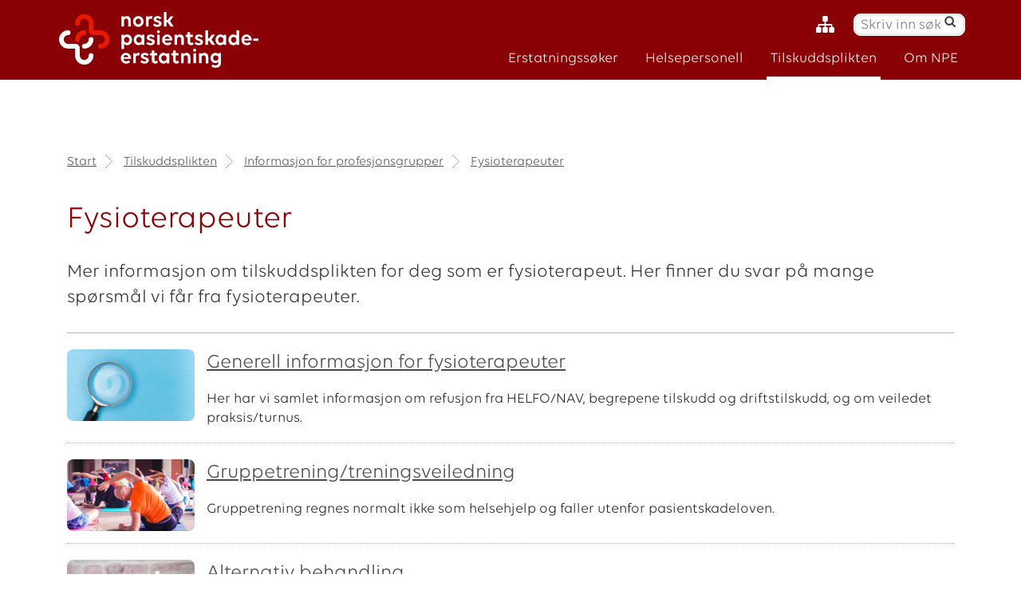

--- FILE ---
content_type: text/html; charset=utf-8
request_url: https://npe.no/no/tilskuddsplikten/informasjon-for-profesjonsgrupper/fysioterapeuter/
body_size: 4155
content:

    <!DOCTYPE html>
    <html lang="nb">
    <head>
        <!-- Google Tag Manager
        <script>
        (function (w, d, s, l, i) {
            w[l] = w[l] || []; w[l].push({
                'gtm.start':
                    new Date().getTime(), event: 'gtm.js'
            }); var f = d.getElementsByTagName(s)[0],
                j = d.createElement(s), dl = l != 'dataLayer' ? '&l=' + l : ''; j.async = true; j.src =
                    'https://www.googletagmanager.com/gtm.js?id=' + i + dl; f.parentNode.insertBefore(j, f);
        })(window, document, 'script', 'dataLayer', 'GTM-K8WSL8V');</script>
        End Google Tag Manager -->
        <!-- Plausible -->
        <script defer data-domain="npe.no" src="https://plausible.io/js/plausible.js"></script>
        <!-- End Plausible -->
        <title>Fysioterapeuter - Norsk pasientskadeerstatning</title>
        <meta charset="utf-8" />
        

        <meta name="viewport" content="width=device-width, initial-scale=1.0" />

        <meta name="description" content="Mer informasjon om tilskuddsplikten for deg som er fysioterapeut. Her finner du svar p&amp;aring; mange sp&amp;oslash;rsm&amp;aring;l vi f&amp;aring;r fra fysioterapeuter. " />
        <meta name="viewport" content="width=device-width, initial-scale=1" />
        <link rel="shortcut icon" type="image/x-icon" href="/favicon.ico?v=3" />
        <link rel="stylesheet" href="/Styles/print.css?v=1" media="print" type="text/css" />
        <link rel="preload" as="font" href="/Styles/fonts/fontawesome-webfont.woff?v=4.1.0" crossorigin />
        <link href="/bundles/css?v=2yqlqGpQLsRFD6i3aqtmbiaVONo9R7O_DiHtdixYiZ41" rel="stylesheet"/>


        






        
        

        <link rel="shortcut icon" href="/favicon.ico" type="image/x-icon" />
        <link href="https://www.npe.no/no/tilskuddsplikten/informasjon-for-profesjonsgrupper/fysioterapeuter/" rel="canonical" />
        <link href="https://www.npe.no/no/tilskuddsplikten/informasjon-for-profesjonsgrupper/fysioterapeuter/" hreflang="no" rel="alternate" /><link href="https://www.npe.no/en/contribution-scheme/professional-groups/fysioterapeuter/" hreflang="en" rel="alternate" /><link href="https://www.npe.no/nn/tilskuddsplikten/informasjon-for-profesjonsgrupper/fysioterapeuter/" hreflang="nn" rel="alternate" />
         






            <!--  Essential META Tags SOME -->
            <meta property="og:title" content="Fysioterapeuter" />
            <meta property="og:description" content="Mer informasjon om tilskuddsplikten for deg som er fysioterapeut. Her finner du svar p&amp;aring; mange sp&amp;oslash;rsm&amp;aring;l vi f&amp;aring;r fra fysioterapeuter. " />
            <meta property="og:url" content="https://www.npe.no/no/tilskuddsplikten/informasjon-for-profesjonsgrupper/fysioterapeuter/" />
            <meta property="og:type" content="article" />
            <meta property="og:image" />
            <!--  Non-Essential, But Recommended -->
            <meta property="og:site_name" content="Norsk pasientskadeerstatning" />


        
    </head>

    <body id="theBody">

        <!-- Google Tag Manager (noscript)
        <noscript>
            <iframe src="https://www.googletagmanager.com/ns.html?id=GTM-K8WSL8V"
                    height="0" width="0" style="display:none;visibility:hidden"></iframe>
        </noscript>
        End Google Tag Manager (noscript) -->

        
        



        <div id="application">





<header>
    <div id="header">
        <div class="content">

            <div class="logo">
                <a href="/no/">
                    <img class="desktop no-print" src="/Styles/img/NPE_Logo_Main_White_RGB.svg" alt="Norsk pasienterstatning" />
                    <img class="mobile" src="/Styles/img/NPE_Logo_Main_White_RGB.svg" alt="Norsk pasienterstatning" />
                    <img class="print" src="/Styles/img/NPE_Logo_Main_Print.png" alt="Norsk pasienterstatning" />
                </a>
            </div>

            <div class="tools">
                <ul class="blankul headertools">

                    <li>
                        <a aria-label="Nettstedskart" class="sitemapimage" href="/no/Nettstedkart/"><i class="fa fa-sitemap fa-lg"></i></a>
                    </li>

                    <li>
                        <div id="search">
                            <div id="ctl00_quickSearch_panelQuickSearch" onkeypress="javascript:return WebForm_FireDefaultButton(event, &#39;ctl00_quickSearch_QuickSearchButton&#39;)">
<form action="/no/sokeside-find/" class="searchForm" method="get" name="searchForm">                                        <span class="visuallyhidden">Søk:</span>
                                        <label for="quicksearchquery" class="hidden">Skriv inn s&#248;ketekst</label>
                                        <input name="quicksearchquery" aria-label="Skriv inn s&#248;ketekst" type="text" id="quicksearchquery" class="searchField" placeholder="Skriv inn s&#248;ketekst" />
                                        <input type="submit" aria-label="S&#248;k" name="searchscope" value="" id="ctl00_quickSearch_QuickSearchButton" class="searchButton" Title="Søk" />
</form>
                            </div>
                        </div>
                    </li>
                    <li><a id="menutoggle" href="javascript:void(0);">Meny <i class="fa fa-angle-down"></i></a></li>
                </ul>
            </div>

            <nav id="nav">
                <div class="content">
                    <ul class="blankul">
                                    <li class="white"><a class="" href="/no/Erstatningssoker/">Erstatningss&#248;ker</a></li>
                                    <li class="white"><a class="" href="/no/Helsepersonell/">Helsepersonell</a></li>
                                    <li class="active white"><a class="" href="/no/tilskuddsplikten/">Tilskuddsplikten</a></li>
                                    <li class="white"><a class="" href="/no/Om-NPE/">Om NPE</a></li>
                    </ul>
                </div>
            </nav>

        </div>
    </div>

</header>



            <div id="main" class="white" style="background: url(&#39;/Styles/gfx/bg_faux_left_sidebar.png&#39;) repeat-y 0 0;">
                <div id="mainframe" class="clearfix">
                    <div class="content">





                            <div class="content right-aligned">
                                <div class="breadcrumbs">




<ul class="blankul">
    <li>
        <a href="/no/">Start</a>
        <img src="/Styles/gfx/breadcrumb_div.png" alt="" />

        <a href="/no/tilskuddsplikten/">Tilskuddsplikten</a>            <img src="/Styles/gfx/breadcrumb_div.png" alt="" />
<a href="/no/tilskuddsplikten/informasjon-for-profesjonsgrupper/">Informasjon for profesjonsgrupper</a>            <img src="/Styles/gfx/breadcrumb_div.png" alt="" />

        <a href="/no/tilskuddsplikten/informasjon-for-profesjonsgrupper/fysioterapeuter/">Fysioterapeuter</a>
    </li>
</ul>



                                </div>

                                <!-- RENDER THE CONTENT -->
                                



<main>
<article>
    <h1>
Fysioterapeuter    </h1>
    <div class="ingress">
        <p>Mer informasjon om tilskuddsplikten for deg som er fysioterapeut. Her finner du svar p&aring; mange sp&oslash;rsm&aring;l vi f&aring;r fra fysioterapeuter.</p>
    </div>



    <div class="bodytext">

       

        
       





    <div class="bodycontainer">
        <section style="flex: 4 1 66%">
            
        </section>
        <aside class="" style=""> 

            






            

        </aside>
    </div>
    </div>
</article>
<section class="news-section">

        <div class="news-item">
            <div class="item-content">
                

                        <img src="/contentassets/502ed109d1324883883c0ea411161129/generell-informasjon-for-fysioterapeuter.jpg" alt="" />
                
                <h2><a href="/no/tilskuddsplikten/informasjon-for-profesjonsgrupper/fysioterapeuter/generell-informasjon-for-fysioterapeuter/">Generell informasjon for fysioterapeuter</a></h2>

                <p>
Her har vi samlet informasjon om refusjon fra HELFO/NAV, begrepene tilskudd og driftstilskudd, og om veiledet praksis/turnus. 
                </p>
            </div>
            <div class="clr"></div>
        </div>
        <div class="news-item">
            <div class="item-content">
                

                        <img src="/contentassets/35c461c4a3f84734ac09ced17985387e/gruppetrening.jpg" alt="" />
                
                <h2><a href="/no/tilskuddsplikten/informasjon-for-profesjonsgrupper/fysioterapeuter/gruppetreningtreningsveiledning/">Gruppetrening/treningsveiledning</a></h2>

                <p>
Gruppetrening regnes normalt ikke som helsehjelp og faller utenfor pasientskadeloven. 
                </p>
            </div>
            <div class="clr"></div>
        </div>
        <div class="news-item">
            <div class="item-content">
                

                        <img src="/contentassets/141b188075a542269d5061e419d3d0f0/alternativ-behandling.jpg" alt="" />
                
                <h2><a href="/no/tilskuddsplikten/informasjon-for-profesjonsgrupper/fysioterapeuter/alternativ-behandling/">Alternativ behandling</a></h2>

                <p>
Her kan du lese mer om bruk av alternativ behandling for deg som fysioterapeut, og hvordan det påvirker meldeplikten. 
                </p>
            </div>
            <div class="clr"></div>
        </div>
        <div class="news-item">
            <div class="item-content">
                

                        <img src="/contentassets/87aa75c3c1ed4ab397548492b048bab3/jobber-du-privat-offentlig.jpg" alt="" />
                
                <h2><a href="/no/tilskuddsplikten/informasjon-for-profesjonsgrupper/fysioterapeuter/jobbar-du-bade-privat-og-offentleg/">Jobbar du b&#229;de privat og offentleg?</a></h2>

                <p>
Her finn du meir informasjon. 
                </p>
            </div>
            <div class="clr"></div>
        </div>




</section>
</main>








                            </div>



                    </div>
                </div>
            </div>


<footer id="footer">
    <div class="section">
        <div class="content more_info">
            <ul class="blankul">
                <li><a href="/no/Om-NPE/kontakt-oss/">Kontakt oss</a></li>
                <li><a href="/no/Om-NPE/Presse/">Presse</a></li>
                <li><a href="/no/Om-NPE/Organisasjon/personvernerklaering/">Personvernerkl&#230;ring</a></li>
                <li><a href="https://uustatus.no/nb/erklaringer/publisert/7d14d1ec-da09-4063-b9b9-f33538f7d41b" target="_blank">Tilgjengelighetserkl&#230;ring</a></li>
                    <li>
                    </li>

            </ul>
        </div>

        <div class="social content">

            <ul class="blankul">
                <!--<li><a rel="noreferrer" title="Facebook" class="facebook" href="https://www.facebook.com/npenorge/" target="_blank"><i class="fa fa-facebook-square"></i><span class="visuallyhidden">Facebook</span></a></li>-->
                <li><a rel="noreferrer" title="LinkedIn" class="linkedin" href="https://www.linkedin.com/company/norsk-pasientskadeerstatning/" target="_blank"><i class="fa fa-linkedin-square"></i><span class="visuallyhidden">LinkedIn</span></a></li>
                
                <li><a title="Kontakt" href="mailto:npepost@npe.no"><i class="fa fa-envelope-square"></i><span class="visuallyhidden">Kontakt oss</span></a></li>

            </ul>

        </div>


    </div>
</footer>

        </div>
        <script type="text/javascript" src="https://dl.episerver.net/13.6.1/epi-util/find.js"></script>
<script type="text/javascript">
if(FindApi){var api = new FindApi();api.setApplicationUrl('/');api.setServiceApiBaseUrl('/find_v2/');api.processEventFromCurrentUri();api.bindWindowEvents();api.bindAClickEvent();api.sendBufferedEvents();}
</script>


        <script src="/Scripts/jquery-3.5.1.min.js" type="text/javascript"></script>
        <script src="/bundles/js?v=9YFkzwieO9tycTjgMOG-zUVZsPfg1qKwsx9rAvkdZ981"></script>

    </body>
    
    <!-- MVC -->
    </html>


--- FILE ---
content_type: text/css; charset=utf-8
request_url: https://npe.no/bundles/css?v=2yqlqGpQLsRFD6i3aqtmbiaVONo9R7O_DiHtdixYiZ41
body_size: 25948
content:
/* Minification failed. Returning unminified contents.
(2866,40): run-time error CSS1030: Expected identifier, found '.'
(2866,46): run-time error CSS1031: Expected selector, found ')'
(2866,46): run-time error CSS1025: Expected comma or open brace, found ')'
(2871,40): run-time error CSS1030: Expected identifier, found '.'
(2871,46): run-time error CSS1031: Expected selector, found ')'
(2871,46): run-time error CSS1025: Expected comma or open brace, found ')'
(2876,40): run-time error CSS1030: Expected identifier, found '.'
(2876,46): run-time error CSS1031: Expected selector, found ')'
(2876,46): run-time error CSS1025: Expected comma or open brace, found ')'
(2881,40): run-time error CSS1030: Expected identifier, found '.'
(2881,46): run-time error CSS1031: Expected selector, found ')'
(2881,46): run-time error CSS1025: Expected comma or open brace, found ')'
(2886,40): run-time error CSS1030: Expected identifier, found '.'
(2886,46): run-time error CSS1031: Expected selector, found ')'
(2886,46): run-time error CSS1025: Expected comma or open brace, found ')'
(2891,40): run-time error CSS1030: Expected identifier, found '.'
(2891,46): run-time error CSS1031: Expected selector, found ')'
(2891,46): run-time error CSS1025: Expected comma or open brace, found ')'
 */
/*! normalize.css v1.1.3 | MIT License | git.io/normalize */

/* ==========================================================================
   HTML5 display definitions
   ========================================================================== */

/**
 * Correct `block` display not defined in IE 6/7/8/9 and Firefox 3.
 */

article,
aside,
details,
figcaption,
figure,
footer,
header,
hgroup,
main,
nav,
section,
summary {
    display: block;
}

/**
 * Correct `inline-block` display not defined in IE 6/7/8/9 and Firefox 3.
 */

audio,
canvas,
video {
    display: inline-block;
    *display: inline;
    *zoom: 1;
}

/**
 * Prevent modern browsers from displaying `audio` without controls.
 * Remove excess height in iOS 5 devices.
 */

audio:not([controls]) {
    display: none;
    height: 0;
}

/**
 * Address styling not present in IE 7/8/9, Firefox 3, and Safari 4.
 * Known issue: no IE 6 support.
 */

[hidden] {
    display: none;
}

/* ==========================================================================
   Base
   ========================================================================== */

/**
 * 1. Correct text resizing oddly in IE 6/7 when body `font-size` is set using
 *    `em` units.
 * 2. Prevent iOS text size adjust after orientation change, without disabling
 *    user zoom.
 */

html {
    font-size: 100%; /* 1 */
    -ms-text-size-adjust: 100%; /* 2 */
    -webkit-text-size-adjust: 100%; /* 2 */
}

/**
 * Address `font-family` inconsistency between `textarea` and other form
 * elements.
 */

html,
button,
input,
select,
textarea {
    font-family: sans-serif;
}

/**
 * Address margins handled incorrectly in IE 6/7.
 */

body {
    margin: 0;
}

/* ==========================================================================
   Links
   ========================================================================== */

/**
 * Address `outline` inconsistency between Chrome and other browsers.
 */

a:focus {
    outline: double double;
}

/**
 * Improve readability when focused and also mouse hovered in all browsers.
 */

a:active,
a:hover {
    outline: 0;
}

/* ==========================================================================
   Typography
   ========================================================================== */

/**
 * Address font sizes and margins set differently in IE 6/7.
 * Address font sizes within `section` and `article` in Firefox 4+, Safari 5,
 * and Chrome.
 */

h1 {
    font-size: 2em;
    margin: 0.67em 0;
}

h2 {
    font-size: 1.5em;
    margin: 0.83em 0;
}

h3 {
    font-size: 1.17em;
    margin: 1em 0;
}

h4 {
    font-size: 1em;
    margin: 1.33em 0;
}

h5 {
    font-size: 0.83em;
    margin: 1.67em 0;
}

h6 {
    font-size: 0.67em;
    margin: 2.33em 0;
}

/**
 * Address styling not present in IE 7/8/9, Safari 5, and Chrome.
 */

abbr[title] {
    border-bottom: 1px dotted;
}

/**
 * Address style set to `bolder` in Firefox 3+, Safari 4/5, and Chrome.
 */

b,
strong {
    font-weight: bold;
}

blockquote {
    margin: 1em 40px;
}

/**
 * Address styling not present in Safari 5 and Chrome.
 */

dfn {
    font-style: italic;
}

/**
 * Address differences between Firefox and other browsers.
 * Known issue: no IE 6/7 normalization.
 */

hr {
    -moz-box-sizing: content-box;
    box-sizing: content-box;
    height: 0;
}

/**
 * Address styling not present in IE 6/7/8/9.
 */

mark {
    background: #ff0;
    color: #000;
}

/**
 * Address margins set differently in IE 6/7.
 */

p,
pre {
    margin: 1em 0;
}

/**
 * Correct font family set oddly in IE 6, Safari 4/5, and Chrome.
 */

code,
kbd,
pre,
samp {
    font-family: monospace, serif;
    _font-family: 'courier new', monospace;
    font-size: 1em;
}

/**
 * Improve readability of pre-formatted text in all browsers.
 */

pre {
    white-space: pre;
    white-space: pre-wrap;
    word-wrap: break-word;
}

/**
 * Address CSS quotes not supported in IE 6/7.
 */

q {
    quotes: none;
}

/**
 * Address `quotes` property not supported in Safari 4.
 */

q:before,
q:after {
    content: '';
    content: none;
}

/**
 * Address inconsistent and variable font size in all browsers.
 */

small {
    font-size: 80%;
}

/**
 * Prevent `sub` and `sup` affecting `line-height` in all browsers.
 */

sub,
sup {
    font-size: 75%;
    line-height: 0;
    position: relative;
    vertical-align: baseline;
}

sup {
    top: -0.5em;
}

sub {
    bottom: -0.25em;
}

/* ==========================================================================
   Lists
   ========================================================================== */

/**
 * Address margins set differently in IE 6/7.
 */

dl,
menu,
ol,
ul {
    margin: 1em 0;
}

dd {
    margin: 0 0 0 40px;
}

/**
 * Address paddings set differently in IE 6/7.
 */

menu,
ol,
ul {
    padding: 0 0 0 40px;
}

/**
 * Correct list images handled incorrectly in IE 7.
 */

nav ul,
nav ol {
    list-style: none;
    list-style-image: none;
}

/* ==========================================================================
   Embedded content
   ========================================================================== */

/**
 * 1. Remove border when inside `a` element in IE 6/7/8/9 and Firefox 3.
 * 2. Improve image quality when scaled in IE 7.
 */

img {
    border: 0; /* 1 */
    -ms-interpolation-mode: bicubic; /* 2 */
}

/**
 * Correct overflow displayed oddly in IE 9.
 */

svg:not(:root) {
    overflow: hidden;
}

/* ==========================================================================
   Figures
   ========================================================================== */

/**
 * Address margin not present in IE 6/7/8/9, Safari 5, and Opera 11.
 */

figure {
    margin: 0;
}

/* ==========================================================================
   Forms
   ========================================================================== */

/**
 * Correct margin displayed oddly in IE 6/7.
 */

form {
    margin: 0;
}

/**
 * Define consistent border, margin, and padding.
 */

fieldset {
    border: 1px solid #c0c0c0;
    margin: 0 2px;
    padding: 0.35em 0.625em 0.75em;
}

/**
 * 1. Correct color not being inherited in IE 6/7/8/9.
 * 2. Correct text not wrapping in Firefox 3.
 * 3. Correct alignment displayed oddly in IE 6/7.
 */

legend {
    border: 0; /* 1 */
    padding: 0;
    white-space: normal; /* 2 */
    *margin-left: -7px; /* 3 */
}

/**
 * 1. Correct font size not being inherited in all browsers.
 * 2. Address margins set differently in IE 6/7, Firefox 3+, Safari 5,
 *    and Chrome.
 * 3. Improve appearance and consistency in all browsers.
 */

button,
input,
select,
textarea {
    font-size: 100%; /* 1 */
    margin: 0; /* 2 */
    vertical-align: baseline; /* 3 */
    *vertical-align: middle; /* 3 */
}

/**
 * Address Firefox 3+ setting `line-height` on `input` using `!important` in
 * the UA stylesheet.
 */

button,
input {
    line-height: normal;
}

/**
 * Address inconsistent `text-transform` inheritance for `button` and `select`.
 * All other form control elements do not inherit `text-transform` values.
 * Correct `button` style inheritance in Chrome, Safari 5+, and IE 6+.
 * Correct `select` style inheritance in Firefox 4+ and Opera.
 */

button,
select {
    text-transform: none;
}

/**
 * 1. Avoid the WebKit bug in Android 4.0.* where (2) destroys native `audio`
 *    and `video` controls.
 * 2. Correct inability to style clickable `input` types in iOS.
 * 3. Improve usability and consistency of cursor style between image-type
 *    `input` and others.
 * 4. Remove inner spacing in IE 7 without affecting normal text inputs.
 *    Known issue: inner spacing remains in IE 6.
 */

button,
html input[type="button"], /* 1 */
input[type="reset"],
input[type="submit"] {
    -webkit-appearance: button; /* 2 */
    cursor: pointer; /* 3 */
    *overflow: visible;  /* 4 */
}

/**
 * Re-set default cursor for disabled elements.
 */

button[disabled],
html input[disabled] {
    cursor: default;
}

/**
 * 1. Address box sizing set to content-box in IE 8/9.
 * 2. Remove excess padding in IE 8/9.
 * 3. Remove excess padding in IE 7.
 *    Known issue: excess padding remains in IE 6.
 */

input[type="checkbox"],
input[type="radio"] {
    box-sizing: border-box; /* 1 */
    padding: 0; /* 2 */
    *height: 13px; /* 3 */
    *width: 13px; /* 3 */
}

/**
 * 1. Address `appearance` set to `searchfield` in Safari 5 and Chrome.
 * 2. Address `box-sizing` set to `border-box` in Safari 5 and Chrome
 *    (include `-moz` to future-proof).
 */

input[type="search"] {
    -webkit-appearance: textfield; /* 1 */
    -moz-box-sizing: content-box;
    -webkit-box-sizing: content-box; /* 2 */
    box-sizing: content-box;
}

/**
 * Remove inner padding and search cancel button in Safari 5 and Chrome
 * on OS X.
 */

input[type="search"]::-webkit-search-cancel-button,
input[type="search"]::-webkit-search-decoration {
    -webkit-appearance: none;
}

/**
 * Remove inner padding and border in Firefox 3+.
 */

button::-moz-focus-inner,
input::-moz-focus-inner {
    border: 0;
    padding: 0;
}

/**
 * 1. Remove default vertical scrollbar in IE 6/7/8/9.
 * 2. Improve readability and alignment in all browsers.
 */

textarea {
    overflow: auto; /* 1 */
    vertical-align: top; /* 2 */
}

/* ==========================================================================
   Tables
   ========================================================================== */

/**
 * Remove most spacing between table cells.
 */

table {
    border-collapse: collapse;
    border-spacing: 0;
}

/*! HTML5 Boilerplate v4.3.0 | MIT License | http://h5bp.com/ */

/*
 * What follows is the result of much research on cross-browser styling.
 * Credit left inline and big thanks to Nicolas Gallagher, Jonathan Neal,
 * Kroc Camen, and the H5BP dev community and team.
 */

/* ==========================================================================
   Base styles: opinionated defaults
   ========================================================================== */

html,
button,
input,
select,
textarea {
    color: #222;
}

html {
    font-size: 1em;
    line-height: 1.4;
}

/*
 * Remove text-shadow in selection highlight: h5bp.com/i
 * These selection rule sets have to be separate.
 * Customize the background color to match your design.
 */

::-moz-selection {
    background: #b3d4fc;
    text-shadow: none;
}

::selection {
    background: #b3d4fc;
    text-shadow: none;
}

/*
 * A better looking default horizontal rule
 */

hr {
    display: block;
    height: 1px;
    border: 0;
    border-top: 1px solid #ccc;
    margin: 1em 0;
    padding: 0;
}

/*
 * Remove the gap between images, videos, audio and canvas and the bottom of
 * their containers: h5bp.com/i/440
 */

audio,
canvas,
img,
video {
    vertical-align: middle;
}

/*
 * Remove default fieldset styles.
 */

fieldset {
    border: 0;
    margin: 0;
    padding: 0;
}

/*
 * Allow only vertical resizing of textareas.
 */

textarea {
    resize: vertical;
}

/* ==========================================================================
   Browse Happy prompt
   ========================================================================== */

.browsehappy {
    margin: 0.2em 0;
    background: #ccc;
    color: #000;
    padding: 0.2em 0;
}

/* ==========================================================================
   Author's custom styles
   ========================================================================== */

/* Volte font added 07.01.2022*/
@font-face {
    font-family: "Volte";
    font-style: normal;
    font-display: swap;
    src: url("/Styles/fonts/Volte.otf");
}
@font-face {
    font-family: "Volte";
    font-style: normal;
    font-weight: bold;
    font-display: swap;
    src: url("/Styles/fonts/Volte Bold.otf");
}
@font-face {
    font-family: "Volte";
    font-style: normal;
    font-weight: 600;
    font-display: swap;
    src: url("/Styles/fonts/Volte Semibold.otf");
}
@font-face {
    font-family: "Volte";
    font-style: italic;
    font-display: swap;
    src: url("/Styles/fonts/Volte Regular Italic.otf");
}
@font-face {
    font-family: "Volte";
    font-style: italic;
    font-weight: bold;
    font-display: swap;
    src: url("/Styles/fonts/Volte Bold Italic.otf");
}

/* STRUCTURE */

html, body {
    margin: 0;
    padding: 0;
    height: 100%;
}

body {
    background: #fff;
    font-family: Volte, Arial, Helvetica, sans-serif;
    font-size: 1.1em;
}

    body.frontpage {
        /*background: #efedec !important;*/
    }


p {
    font-family: Volte, Arial, Helvetica, sans-serif;
}

#wrap {
    width: 100% !important;
    margin: 0;
}

#application {
    min-height: 100%;
    position: relative;
}

#mainframe {
    width: 100%;
    max-width: 1200px;
    margin: 0 auto;
    padding: 20px 0 200px 0;
}

.atClear {
    display: none !important;
}

/* FORMATTING */

.content {
    word-wrap: break-word;
}

h1, h2, h3, h4, h5, h6 {
    font-weight: normal;
}

h1 {
    color: #890005;
}

a {
    color: #216093; /*#e81902;*/
    text-decoration: underline;
}

    a:hover {
        text-decoration: underline;
    }
/*
a:visited {
    color: #b35c1d;
}
*/

input, textarea {
    font-family: Volte, Arial, Helvetica, sans-serif;
}

    input:focus {
        outline: none;
    }

.mobile {
    display: none;
}

.print {
    display:none;
}

.buttonLink {
    background: #4d4d4d;
    color: #fff;
    display: inline-block;
    padding: 4px 10px;
}

    .buttonLink::after {
        content: '\f105';
        font-family: 'FontAwesome';
        padding-left: 8px;
        font-size: 1.1em;
        vertical-align: baseline;
    }

    .buttonLink:hover, .buttonLink:focus {
        background: #6d6d6d;
        text-decoration: none;
    }

    .buttonLink:visited {
        color: #fff;
    }

#header {
    background: #890005 /*url("../img/colorbar.png") repeat-x center top;*/;
    padding-top: 10px;
    height: 90px;
    /*border-top: 10px solid #67904b;*/
    position: relative;
    z-index: 999;
}

    #header .content {
        width: 90%;
        max-width: 1200px;
        margin: 0 auto;
        padding: 1px 0;
        position: relative;
    }

    #header .tools {
        float: right;
        margin: 6px;
    }

        #header .tools ul li {
            display: inline;
        }

        #header .tools form {
            display: inline;
        }

    #header #fontResize {
        width: 25px;
        display: inline-block;
        position: relative;
        cursor: pointer;
        /*background-image: url([data-uri]);*/
        /*background-image: url('../img/font-size.svg');*/
        /*background-size: 100% 100%;*/
        height: 26px;
        vertical-align: middle;
    }

        #header #fontResize .tooltip {
            display: none;
            position: absolute;
            z-index: 9999;
            top: 40px;
            right: -90px;
            width: 400px;
            padding: 1px 1em;
            font-size: 2em;
            background: #fff;
            border: 1px solid #ccc;
            box-shadow: 0 0 5px rgba(0,0,0,0.2);
        }

        #header #fontResize:hover .tooltip, #header #fontResize:focus .tooltip {
            display: block;
        }

        #header #fontResize img {
            width: 100%;
            height: auto;
            color: #ccc;
        }

    #header .logo {
        position: absolute;
        top: 5px;
        left: 10px;
        /*min-width: 130px;*/
        max-width: 250px;
        width: 250px;
    }

        #header .logo img {
            width: 100%;
            height: auto;
        }

    #header i.fa.fa-sitemap.fa-lg {
        margin-right: 10px;
        color: #fff;
    }

#search {
    display: inline-block;
    border: 1px solid #fff;
    padding: 0 8px;
    box-shadow: inset 0 0 5px rgba(0,0,0,0.2);
    border-radius: 0.5em;
    margin-left: 10px;
    background:#fff;
}

    #search .searchField {
        border: none;
        padding: 0;
        margin: 0;
        background: none;
        width: 100px;
        -webkit-transition: width 0.3s;
        -moz-transition: width 0.3s;
        transition: width 0.3s;
    }

        #search .searchField:focus {
            width: 200px;
        }

    #search .searchButton {
        background: none;
        border: none;
        padding: 4px;
        color: #444;
    }

#menutoggle {
    display: none;
    text-decoration: none;
}

#nav {
    /*background: #fff;*/
    /*border-bottom: 5px solid #67904b;*/
    /*position: relative;*/
    /*top: -50px;*/
    /*height: 50px;*/
    /*box-shadow: 0 0 10px rgba(0,0,0,0.2);*/
    float: right;
    width:inherit;
}

    #nav .content {
        width: 90%;
        max-width: 1200px;
        margin: 0 auto;
        text-align: right;
        display: block;
        float:right;
    }

    #nav ul li {
        display: inline;
    }

        #nav ul li a {
            display: inline-block;
            padding: 10px 5px;
            margin: 0 10px;
            text-decoration: none;
            font-size: 1em;
            color: #fff;
            border-bottom: 6px solid transparent;
            -webkit-transition: border 0.3s, color 0.3s;
            -moz-transition: border 0.3s, color 0.3s;
            transition: border 0.3s, color 0.3s;
            
        }

            #nav ul li a:hover, #nav ul li.active a, #nav ul li a:focus {
                border-color: inherit;
            }


@media (max-width: 400px) {
    .headertools {
        transform-origin: 100% 50%;
        transform: scale(0.7);
    }
}

.white {
    border-color: #fff;
}
.grey {
    border-color: #7b7c7f;
}

.blue {
    border-color: #00a99d;
}

.green {
    border-color: #890005;
}

.orange {
    border-color: #f9a51a;
}

.purple {
    border-color: #441864;
}

.yellow {
    border-color: #cabc0e;
}


#panels {
}

    #panels .icon {
        min-width: 90px;
        max-width: 90px;
        min-height: 90px;
        max-height: 90px;
        display: inline-flex;
        /*margin-bottom: 10px;*/
    }

        #panels .icon img {
            width: 100%;
            height: auto;
        }

    #panels .panel {
        background: #f3ece9;
        box-shadow: 0 0 5px rgba(0,0,0,0.2);
    }

        #panels .panel .content a {
            display: block;
            padding: 20px 30px;
            height: 150px;
            text-align: center;
            text-decoration: none;
            color: #000;
            border: 1px solid transparent;
        }

            #panels .panel .content a:hover, #panels .panel .content a:focus {
                border-color: #890005;
            }

        #panels .panel .content h2 {
            margin: 0;
        }


/* ==========================================================================
   News Frontpage
   ========================================================================== */


#news .highlight {
    background: #fff;
    box-shadow: 0 0 5px rgba(0,0,0,0.2);
}

    #news .highlight .frontpageimage {
        width: 100%;
        height: auto;
        position: relative;
    }

        #news .highlight .frontpageimage img {
            width: 100%;
            height: auto;
        }

    #news .highlight .content {
        padding: 1px 20px 10px 20px;
        background: rgba(255,255,255,0.9);
    }

    #news .highlight h3 {
        margin: 0;
        bottom: 0;
        left: 0;
        right: 0;
        padding: 10px 20px 1px 20px;
        font-size: 1.6em;
        text-shadow: 0 0 3px rgba(255,255,255,0.8);
    }

        #news .highlight h3.gradient {
            /* IE9 SVG, needs conditional override of 'filter' to 'none' */
            background: url([data-uri]);
            background: -moz-linear-gradient(top, rgba(255,255,255,0) 0%, rgba(255,255,255,1) 85%); /* FF3.6+ */
            background: -webkit-gradient(linear, left top, left bottom, color-stop(0%,rgba(255,255,255,0)), color-stop(85%,rgba(255,255,255,1))); /* Chrome,Safari4+ */
            background: -webkit-linear-gradient(top, rgba(255,255,255,0) 0%,rgba(255,255,255,1) 85%); /* Chrome10+,Safari5.1+ */
            background: -o-linear-gradient(top, rgba(255,255,255,0) 0%,rgba(255,255,255,1) 85%); /* Opera 11.10+ */
            background: -ms-linear-gradient(top, rgba(255,255,255,0) 0%,rgba(255,255,255,1) 85%); /* IE10+ */
            background: linear-gradient(to bottom, rgba(255,255,255,0) 0%,rgba(255,255,255,1) 85%); /* W3C */
            filter: progid:DXImageTransform.Microsoft.gradient( startColorstr='#00ffffff', endColorstr='#ffffff',GradientType=0 ); /* IE6-8 */
        }




#news .current {
    background: #f3ece9;
    padding: 20px 20px 1px 20px;
    box-shadow: 0 0 5px rgba(0,0,0,0.2);
}

    #news .current .news-item {
        position: relative;
        padding: 8px 0;
        border-bottom: 1px solid #eee;
    }

        #news .current .news-item:last-of-type {
            border-bottom: none;
        }

#news .datetime, .date {
    margin: 0;
    font-size: 0.75em;
    /*color: #333;*/
    color: #545454;
}

#news .news-item h3 {
    padding: 0;
    margin: 0 0 5px 0;
    font-weight: normal;
    font-size: 1.2em;
}




#news_alt .highlight {
    background: #f3ece9;
    box-shadow: 0 0 5px rgba(0,0,0,0.2);
}

    #news_alt .highlight .frontimage {
        width: 49.2%;
        float: left;
        height: auto;
    }

    #news_alt .highlight img {
        width: 100%;
        height: auto;
    }

    #news_alt .highlight .content {
        margin-left: 49.2%;
        padding: 20px 20px 1px 20px;
    }

    #news_alt .highlight h3 {
        font-size: 1.3em;
        padding: 0;
        margin: 0 0 5px 0;
        color: #890005;
    }



#news_alt .current {
    background: #f3ece9;
    padding: 15px 20px 1px 20px;
    box-shadow: 0 0 5px rgba(0,0,0,0.2);
}

    #news_alt .current .news-item {
        position: relative;
        padding: 8px 0;
        border-bottom: 1px solid #eee;
    }

        #news_alt .current .news-item:last-of-type {
            border-bottom: none;
        }

#news_alt .datetime {
    margin: 0;
    font-size: 0.75em;
    /*color: #999;*/
    color: #545454;
}

#news_alt .news-item h3 {
    padding: 0;
    margin: 0 0 5px 0;
    font-weight: normal;
    font-size: 1.1em;
}

#news_alt .news-item h3 a {
    color: #890005;
}



/* ==========================================================================
   Footer
   ========================================================================== */


#footer {
    position: absolute;
    bottom: 0;
    left: 0;
    width: 100%;
    height: 180px;
    background-color:#f3ece9;
}

    #footer h4 {
        margin: 0;
    }

    #footer .section {
    }

    #footer .more_info {
        background: #890005;
        padding: 10px;
    }

    #footer .social {
        padding: 15px 10px;
    }

        #footer .more_info ul, #footer .social ul {
            text-align: center;
        }

            #footer .more_info ul li, #footer .social ul li {
                display: inline;
            }

                #footer .more_info ul li a {
                    color: #fff;
                    margin: 0 15px;
                    text-decoration:none;
                }

                    #footer .more_info ul li a.selected {
                        display: none;
                    }

                #footer .social ul li a {
                    font-size: 3.5em;
                    margin: 0 0 0 5px;
                    color: #7b7c7f;
                    -webkit-transition: color 0.5s;
                    -moz-transition: color 0.5s;
                    transition: color 0.5s;
                }

                    #footer .social ul li a:hover, #footer .social ul li a:focus {
                        color: #890005;
                    }

                    #footer .social ul li a.linkedin:hover, #footer .social ul li a.linkedin:focus {
                        color: #0077b5;
                    }

                    #footer .social ul li a.twitter:hover, #footer .social ul li a.twitter:focus {
                        color: #55acee;
                    }

    #footer .copyright {
        font-style: italic;
        font-size: 0.8em;
        margin: 0;
    }




/* ==========================================================================
   Helper classes
   ========================================================================== */


.blankul {
    margin: 0;
    padding: 0;
    list-style-type: none;
}

.fr {
    float: right;
}

.fl {
    float: left;
}

.center {
    text-align: center;
}

.right {
    text-align: right;
}

/*
 * Image replacement
 */

.ir {
    background-color: transparent;
    border: 0;
    overflow: hidden;
    /* IE 6/7 fallback */
    *text-indent: -9999px;
}

    .ir:before {
        content: "";
        display: block;
        width: 0;
        height: 150%;
    }

/*
 * Hide from both screenreaders and browsers: h5bp.com/u
 */

.hidden {
    display: none !important;
    visibility: hidden;
}

/*
 * Hide only visually, but have it available for screenreaders: h5bp.com/v
 */

.visuallyhidden {
    border: 0;
    clip: rect(0 0 0 0);
    height: 1px;
    margin: -1px;
    overflow: hidden;
    padding: 0;
    position: absolute;
    width: 1px;
}

    /*
 * Extends the .visuallyhidden class to allow the element to be focusable
 * when navigated to via the keyboard: h5bp.com/p
 */

    .visuallyhidden.focusable:active,
    .visuallyhidden.focusable:focus {
        clip: auto;
        height: auto;
        margin: 0;
        overflow: visible;
        position: static;
        width: auto;
    }

/*
 * Hide visually and from screenreaders, but maintain layout
 */

.invisible {
    visibility: hidden;
}

/*
 * Clearfix: contain floats
 *
 * For modern browsers
 * 1. The space content is one way to avoid an Opera bug when the
 *    `contenteditable` attribute is included anywhere else in the document.
 *    Otherwise it causes space to appear at the top and bottom of elements
 *    that receive the `clearfix` class.
 * 2. The use of `table` rather than `block` is only necessary if using
 *    `:before` to contain the top-margins of child elements.
 */

.clearfix:before,
.clearfix:after {
    content: " "; /* 1 */
    display: table; /* 2 */
}

.clearfix:after {
    clear: both;
}

/*
 * For IE 6/7 only
 * Include this rule to trigger hasLayout and contain floats.
 */

.clearfix {
    *zoom: 1;
}

.clr {
    clear: both;
    font-size: 0;
    line-height: 0;
    height: 0;
    overflow: hidden;
}

/* ==========================================================================
   EXAMPLE Media Queries for Responsive Design.
   These examples override the primary ('mobile first') styles.
   Modify as content requires.
   ========================================================================== */

@media only screen and (min-width: 35em) {
    /* Style adjustments for viewports that meet the condition */
}

@media print, (-o-min-device-pixel-ratio: 5/4), (-webkit-min-device-pixel-ratio: 1.25), (min-resolution: 120dpi) {
    /* Style adjustments for high resolution devices */
}


@media print {
    .no-print, .no-print * {
        display: none !important;
    }
    .print {
        display:block;
    }
}
/* ==========================================================================
   Print styles.
   Inlined to avoid required HTTP connection: h5bp.com/r
   ========================================================================== */

@media print {
    * {
        background: transparent !important;
        color: #000 !important; /* Black prints faster: h5bp.com/s */
        box-shadow: none !important;
        text-shadow: none !important;
    }

    a,
    a:visited {
        text-decoration: underline;
    }

        a[href]:after {
            content: " (" attr(href) ")";
        }

    abbr[title]:after {
        content: " (" attr(title) ")";
    }

    /*
     * Don't show links for images, or javascript/internal links
     */

    .ir a:after,
    a[href^="javascript:"]:after,
    a[href^="#"]:after {
        content: "";
    }

    pre,
    blockquote {
        border: 1px solid #999;
        page-break-inside: avoid;
    }

    thead {
        display: table-header-group; /* h5bp.com/t */
    }

    tr,
    img {
        page-break-inside: avoid;
    }

    img {
        max-width: 100% !important;
    }

    @page {
        margin: 0.5cm;
    }

    p,
    h2,
    h3 {
        orphans: 3;
        widows: 3;
    }

    h2,
    h3 {
        page-break-after: avoid;
    }
}


/* ==========================================================================
   wrapper
   ========================================================================== */

#main {
    width: 90%;
    max-width: 1200px;
    margin: 0 auto;
    padding: 20px 0 100px 0;
    background: none !important;
}

    #main:before, #main:after {
        content: " ";
        /* 1 */
        display: table;
        /* 2 */
    }

    #main:after {
        clear: both;
    }

    #main .content input[type=text] {
        border: 1px solid #ccc;
        /*height: 16px;*/
        padding: 5px;
        font-size: 1.4em;
    }

    #main .content label, #main .content input, #main .content select, #main .content textarea {
        margin: 0 5px 0 0 !important;
        /*font-size: 100%;*/
        vertical-align: middle;
    }

    #main .button {
        display: inline-block;
        *display: inline;
        /* IE7 inline-block hack */
        *zoom: 1;
        padding: 4px 14px;
        margin-bottom: 0;
        font-size: 14px;
        line-height: 20px;
        *line-height: 20px;
        text-align: center;
        vertical-align: middle;
        cursor: pointer;
        color: #fff;
        background-color: #61615f;
        *background-color: #61615f;
        border: 0px solid #bbbbbb;
        *border: 0;
        border-bottom-color: #a2a2a2;
        -webkit-border-radius: 4px;
        -moz-border-radius: 4px;
        border-radius: 4px;
        *margin-left: .3em;
    }

    #main .content div.articleshare {
        width: 320px;
        display: none;
    }


/* ==========================================================================
   Sidebar
   ========================================================================== */

.left-sidebar {
    float: left;
    width: 25%;
    background: #fff;
    /*box-shadow: 0 0 5px rgba(0,0,0,0.2);*/
    box-sizing: border-box;
    margin-top: 1%;
}


    .left-sidebar .submenu {
        list-style: none;
        padding-left: 20px;
        padding-right: 20px;
        box-sizing: border-box;
    }

#main .left-sidebar ul.submenu li.submenuheading {
    border-bottom: 1px dotted #b3b1af;
}


.orange .left-sidebar ul.submenu li.submenuheading {
    border-bottom-color: #f9a51a !important;
}

#main .left-sidebar ul.submenu li h2 {
    font-size: 1.6em;
    line-height: 1.1em;
    color: #333;
    padding: 10px 0 10px;
    margin: 0;
}

#main.orange .left-sidebar ul.submenu li.submenuheading h2 a {
    color: black;
    background: none !important;
}

#main .left-sidebar ul.submenu li a {
    display: block;
    padding: 10px 15px;
    background: url("/styles/gfx/submenu_arrow.png") no-repeat 0px 50%;
    color: #333;
    border-bottom: 1px dotted #bbb;
}

.orange .left-sidebar li a {
    background: url("/styles/gfx/submenu_arrow_orange.png") no-repeat 0px 50% !important;
}

.green .left-sidebar li a {
    background: url("/styles/gfx/submenu_arrow_green.png") no-repeat 0px 50% !important;
}

.purple .left-sidebar li a {
    background: url("/styles/gfx/submenu_arrow_purple.png") no-repeat 0px 50% !important;
}

.blue .left-sidebar li a {
    background: url("/styles/gfx/submenu_arrow_blue.png") no-repeat 0px 50% !important;
}

.green .left-sidebar li a {
    background: url("/styles/gfx/submenu_arrow_green.png") no-repeat 0px 50% !important;
}



#main .left-sidebar ul.submenu li a:hover {
    text-decoration: none;
}

#main .left-sidebar ul.submenu li.submenuheading a {
    border: none;
    background: none !important;
}

.orange .left-sidebar ul.submenu li a:hover, .orange .left-sidebar ul.submenu li a.selected:hover {
    color: black !important;
}



.orange .left-sidebar ul.submenu li a.selected {
    background: url("/styles/gfx/submenu_arrow_down_orange.png") no-repeat 0 50% !important;
    /*color:#f9a51a !important;*/
}


#main .left-sidebar li.expanded.active > a {
    font-weight: bold;
}

#main.orange .left-sidebar li.expanded.active > a {
    color: black !important;
}

#main.purple .left-sidebar li.expanded.active > a {
    color: black !important;
}

#main.green .left-sidebar li.expanded.active > a {
    color: black !important;
}

#main.blue .left-sidebar li.expanded.active > a {
    color: black !important;
}


.expanded.haschildren .level2 {
    padding: 0;
    list-style: none;
    margin: 0;
}

.expanded.haschildren .level3 {
    list-style: none;
    padding-left: 0;
    margin: 0;
}


#main .left-sidebar ul.submenu li.active .level3 li a, #main .left-sidebar ul.submenu li .level3 li a {
    padding-left: 60px;
    background-position: 40px 50% !important;
}

#main .left-sidebar ul.submenu li.active ul li a, #main .left-sidebar ul.submenu li ul li a {
    padding-left: 30px;
    background-position: 15px 50% !important;
}

#main .submenu.level1 li:last-child a {
    border: none !important;
}

  .orange .left-sidebar ul.submenu li a:hover, /*.orange .left-sidebar ul.submenu li a.selected,*/ .orange .left-sidebar ul.submenu li a.selected:hover {
    color: #f9a51a !important;
}

  .purple .left-sidebar ul.submenu li a:hover, /*.purple .left-sidebar ul.submenu li a.selected,*/ .purple .left-sidebar ul.submenu li a.selected:hover {
    color: #441864 !important;
}

  .green .left-sidebar ul.submenu li a:hover, /*.green .left-sidebar ul.submenu li a.selected,*/ .green .left-sidebar ul.submenu li a.selected:hover {
    color: #890005 !important;
}

  .blue .left-sidebar ul.submenu li a:hover, /*.blue .left-sidebar ul.submenu li a.selected,*/ .blue .left-sidebar ul.submenu li a.selected:hover {
    color: #00a99d !important;
}

/* ==========================================================================
   Main content
   ========================================================================== */

.content.right-aligned {
    background: #fff;
    /*box-shadow: 0 0 5px rgba(0,0,0,0.2);*/
    padding: 20px;
/*    float: right;
    width: 73%;*/
    box-sizing: border-box;
    margin-top: 1%;
}


    .content.right-aligned h1 {
        font-size: 2.2em;
        margin: 20px 0;
    }

#main .content p.ingress {
    font-size: 1.3em;
    line-height: 1.3em;
    margin-bottom: 24px;
    color: #333;
}

#main .content div.ingress {
    font-size: 1.3em;
    line-height: 1.4em;
    margin-bottom: 27px;
    color: #333;
}

    #main .content div.ingress p {
        font-size: 1em;
        line-height: 1.4em;
        margin-bottom: 27px;
        color: #333;
    }

#main .content img.ingressimage {
    width: 100%;
    height: auto;
}


#main .content .image {
    clear: both;
    float: right;
    width: 40%;
    margin: 0 0 30px 5%;
    border-radius: .5rem;
}


#main .content ul {
    margin-bottom: 15px;
    /*margin-left:30px;*/
}

/*Right floated quote*/

#main .content .quote {
    clear: both;
    /*float: right;*/
    font-family: Volte, Georgia, "Times New Roman", Times, serif;
    font-style: italic;
    font-weight: normal;
    line-height: 1.1em;
    margin: 0 0 40px 40px;
    /*width: 32.26%;*/
    font-size: 1.3em;
    color: #890005;
}

    #main .content .quote span {
        color: #efedec;
        font-size: 3.0em;
        display: block;
        margin-bottom: -25px;
        line-height: 1.1em;
    }

    #main .content .quote p {
        margin-bottom: 0px;
    }


#main .content .quoteblock {
    clear: both;
    float: right;
    font-family: Volte, Georgia, "Times New Roman", Times, serif;
    font-style: italic;
    font-weight: normal;
    line-height: 1.1em;
    /*margin: 0 0 40px 40px;*/
    /*width: 32.26%;*/
    font-size: 1.3em;
    color: #890005;
}

    #main .content .quoteblock span {
        color: #efedec;
        font-size: 3.0em;
        display: block;
        margin-bottom: -25px;
        line-height: 1.1em;
    }

    #main .content .quoteblock p {
        margin-bottom: 0px;
    }

/*Right floated images*/

#main .content aside .image {
    clear: both;
    /*float: right;
   
    margin: 0 0 30px 40px;*/
    width: 100%;
    border-radius: .5rem;
}



#main .content p.imagecaption {
    /*float: right;*/
    clear: both;
    /*margin: 0 0 30px 40px;*/
    font-size: 0.8em;
    line-height: 1.3em;
    /*width: 32.26%;*/
}

    #main .content p.imagecaption img {
        width: 100%;
        padding-bottom: 5px;
        margin: 0 0 10px 40px;
    }

/* ==========================================================================
   rightbox
   ========================================================================== */

#main .content .rightbox {
    
    clear: both;
    margin: 0 0 30px 0;
    background-color: #efedec;
    width: 100%;
    border-radius: 0.5em;
}

#main .content .bodytext h2, #main .content .bodytext h3 {
    margin-bottom: 0;
}

#main .content .bodytext p {
    margin-top: 0;
}


#main .content .bodytext img {
    height: auto;
    max-width: 100%;
    border-radius: .5rem;
    /* object-fit: scale-down; */ 
}



.orange .content .rightbox {
    background-color: #efedec;
}

#main .content .rightbox h2 {   
    color: #fff;
    font-size: 17px;
    line-height: 17px;
    padding: 13px 15px 12px 15px;
    margin: 0;
    border-top-left-radius: 0.5em;
    border-top-right-radius: 0.5em;
}



 .rightbox h2 {
    background: none !important;
    background: #890005 !important;
    font-weight: 600;
}



 .rightbox .boxcontent {
    font-size: 0.9em;
    color: #890005;
    padding: 15px;
    overflow: hidden;
    line-height: 1.5em;
}

     .rightbox .boxcontent ul {
        margin: 10px;
        padding: 0;
    }

         .rightbox .boxcontent ul li {
            padding: 0;
            list-style-type: inherit;
            background-image: none;
        }

             .rightbox .boxcontent ul li a {
                font-weight: normal;
                color: #890005;
                background: transparent url("/styles/gfx/submenu_arrow.png") no-repeat 0 50%;
                padding-left: 10px;
            }

#main .blockArea.span_2_of_6 .rightbox {
    width: 100%;
}

#main .blockArea.span_2_of_6 .mediaImg img {
    width: 100%;
}
/*#main .content .mediaImg img {
	width:100%;
}*/



/* ==========================================================================
   Breadcrums
   ========================================================================== */

#main .breadcrumbs {
    font-size: 0.9em;
    color: #807e7d;
    padding-top: 20px;
    overflow: hidden;
    width: 100%;
    clear: both;
}

    #main .breadcrumbs a, #main .breadcrumbs a:visited {
        color: #555353;
    }

    #main .breadcrumbs img, #main .breadcrumbs a, #main .breadcrumbs span {
        vertical-align: middle;
    }

        #main .breadcrumbs a:hover {
            color: #333;
        }

    #main .breadcrumbs img {
        padding: 0 10px 0 7px;
    }





/* ==========================================================================
   Toolbox
   ========================================================================== */

#main .content .articletools-wide, #main .content .articletools {
    border-top: 1px solid #b3b1af;
    border-bottom: 1px solid #b3b1af;
    padding: 5px 0;
    margin-bottom: 10px;
}


#main .content .articletools-wide {
    width: 100%;
}

#main .content .articletools {
    width: 55%;
}

    #main .content .articletools p, #main .content .articletools-wide p {
        font-size: 12px;
        line-height: 12px;
        color: #555353;
        padding: 5px 0;
        margin: 0;
    }

    #main .content .articletools a.print, #main .content .articletools-wide a.print {
        color: #555353;
        background: transparent url("/styles/gfx/icon_arttool_print.png") no-repeat 0 50%;
        padding-left: 21px;
        margin-right: 15px
    }

    #main .content .articletools-wide .addthis_button,
    #main .content .articletools .addthis_button,
    #main .content .articletools-wide a.share,
    #main .content .articletools a.share {
        color: #555353;
        background: transparent url("/styles/gfx/icon_arttool_share.png") no-repeat 0 50%;
        padding-left: 16px;
        margin-right: 15px;
        display: none;
    }


/*Hide clear class from addthis*/
.atclear {
    display: none !important;
}

/*Share box*/

#main .content div.articleshare {
    width: 320px;
    display: none;
}

    #main .content div.articleshare textarea#inputarticleshare {
        width: 90%;
        height: 50px;
    }

/* ==========================================================================
   Searchpage
   ========================================================================== */

.green .left-sidebar ul.submenu li h2, .green .content h1 {
    color: #890005;
}

#main .content .search-area input {
    text-align: left;
    float: left;
}

#main .content .search-area {
    margin-bottom: 20px;
}

    #main .content .search-area input.searchfield {
        border-top: 1px solid #b3b1af;
        border-right: 1px solid transparent;
        border-left: 1px solid #b3b1af;
        border-bottom: 1px solid #b3b1af;
        /*background: transparent url("/styles/gfx/searchfield_bg.png") no-repeat 0 0;*/
        width: 40%;
        padding: 2px 10px;
        font-size: 1.3em;
        margin: 0 !important;
    }

    #main .content .search-area input.searchbutton {
        background: transparent url("/styles/gfx/search_btn.png") no-repeat 0 0;
        width: 34px;
        height: 28px;
        cursor: pointer;
        border: 0;
        padding: 0;
    }

#main .content .search-options {
    margin-bottom: 20px;
    clear: both;
}

#main .content .search-msg {
    clear: both;
    border-top: 1px solid #b3b1af;
    border-bottom: 1px solid #b3b1af;
}

#main .content .page-list {
    padding-bottom: 30px;
    clear: both;
}

    #main .content .page-list h2 {
        margin-bottom: 5px;
    }

    #main .content .page-list .list-item {
        border-bottom: 1px dotted #666;
        margin: 0;
        padding: 0;
    }

        #main .content .page-list .list-item:before, #main .content .page-list .list-item:after {
            content: " ";
            /* 1 */
            display: table;
            /* 2 */
        }

        #main .content .page-list .list-item:after {
            clear: both;
        }



        #main .content .page-list .list-item .date {
            float: left;
            width: 10%;
            margin-top: 17.92799949645996px;
        }

        #main .content .page-list .list-item .item-content {
            /*width: 95%;*/
            margin: 0 2% 0 2%;
        }

#main .content .list-footer {
    text-align: right;
}



/* ==========================================================================
   newssection
   ========================================================================== */

#main .content .news-section {
    border-top: 1px solid #b3b1af;
    padding-bottom: 30px;
    clear: both;
}

    #main .content .news-section .news-item {
        margin: 20px 0;
        border-bottom: 1px dotted #b3b1af;
    }

        #main .content .news-section .news-item .item-content {
            float: left;
            width: 100%;
        }

            #main .content .news-section .news-item .item-content h2 {
                padding-top: 0px;
                font-size: 1.4em;
                line-height: 1.4em;
                padding-bottom: 0px;
                margin-top: 0;
                margin-bottom: 5px;
            }


                #main .content .news-section .news-item .item-content h2 a,
                #main .content .news-section .news-item .item-content h2 a:visited {
                    color: #4c4a48;
                }

                    #main .content .news-section .news-item .item-content h2 a:hover {
                        text-decoration: underline;
                    }

            #main .content .news-section .news-item .item-content span {
                font-size: 0.8em;
                line-height: 0.8em;
                color: #767676;
                margin-bottom: 5px;
                display: block;
            }

            #main .content .news-section .news-item .item-content img {
                border: none;
                float: left;
                margin: 0px 15px 15px 0;
                width: 160px;
                border-radius: .5rem;
            }


/* ==========================================================================
   sitemap
   ========================================================================== */

#main .content #sitemap ul {
    list-style: none;
    margin-left: 20px;
    padding-left: 20px;
}


    #main .content #sitemap ul li {
        list-style-type: square;
    }


/* ==========================================================================
   Vacant positions
   ========================================================================== */

#main .content table {
    width: 100%;
}

#main .content table, th, td {
    /*border: 1px solid #666;*/
    text-align: left;
    vertical-align: top;
    padding: 8px;
}

    #main .content table thead td {
        background-color: #fff;
        font-weight: bold;
    }

    #main .content table.gray, table.gray th, table.gray td {
        border: 1px solid #b3b1af !important;
    }

        #main .content table.gray thead td {
            background-color: #f0efed;
        }


/* ==========================================================================
   Section-page
   ========================================================================== */

#main .content .section-row {
    width: 100%;
}

    #main .content .section-row .focus-box {
        background: #f3ece9;
        box-shadow: 0 0 5px rgba(0,0,0,0.2);
        width: 32.26%;
        overflow: hidden;
        display: block;
        float: left;
        margin: 1% 0 1% 1.6%;
        padding: 10px;
        box-sizing: border-box;
        text-align: center;
        border: 1px solid #fff;
    }

        #main .content .section-row .focus-box:hover {
            border: 1px solid #666;
        }

        #main .content .section-row .focus-box .box-content p {
            margin: 0;
        }

        #main .content .section-row .focus-box h2 {
            margin-top: 0;
            color: #333;
        }

            #main .content .section-row .focus-box h2 a {
                color: #333;
            }

        #main .content .section-row .focus-box:first-child, #main .content .section-row .focus-box:nth-child(3n+1) {
            margin-left: 0;
        }

    #main .content .section-row img {
        width: 100%;
        height: auto;
        max-height: 156px;
    }



/* BLOCK CSS
-------------------------------------------------- */


.blockArea.span_2_of_6 {
    clear: both;
    float: right;
    margin: 0;
    margin: 0px 0px 30px 5%;
}

.blockArea .border {
    padding: 0 14px;
    border: 1px solid #b3b1af;
    box-sizing: border-box;
    -moz-box-sizing: border-box;
}


.blockArea::before {
    display: table;
    content: " ";
}

.blockArea::after {
    display: table;
    content: " ";
}

.blockArea::after {
    clear: both;
}

.blockArea .block:first-child {
    margin-left: 0;
}

.blockArea .block:last-child {
    margin-right: 0;
}

.blockArea .mediaimg img {
    width: 100%;
}

.block {
    float: none;
    margin-bottom: 10px;
}


    .block.span_1_of_6, .block.span_2_of_6, .block.span_3_of_6, .block.span_4_of_6, .block.span_5_of_6 {
        float: left;
        margin: 1% 0 1% 1.6%;
    }

.blockArea.span_6_of_6, block.span_6_of_6 {
    width: 100% !important;
}


.block h2 {
    margin-top: 14px;
    color: #222;
    font-size: 1.3em;
}

.block a, .block a:hover {
    text-decoration: none;
}

/*TEASER BLOCK*/

.teaser-block {
    width: 100%;
    overflow: hidden;
}

    .teaser-block .mediaImg {
        max-height: 250px;
        overflow: hidden;
        float: none;
    }

        .teaser-block .mediaImg img {
            width: 100%;
        }

    .teaser-block .mediaText {
        text-decoration: none;
    }

        .teaser-block .mediaText p:hover {
            text-decoration: underline;
        }

.link-block ul {
    list-style: none;
    padding: 0px;
    margin: 0;
}

    .link-block ul li a {
        padding: 8px 10px;
        color: rgb(51, 51, 51);
        border-bottom-color: rgb(187, 187, 187);
        border-bottom-width: 1px;
        border-bottom-style: dotted;
        display: block;
    }

        .link-block ul li a:hover {
            text-decoration: underline;
        }

    .link-block ul li:last-child a {
        border: none;
    }


.captionOrange, .captionBlack {
    color: #fff;
    font-size: 20px;
    line-height: 30px;
    text-align: center;
    border-radius: 4px;
}

.captionOrange {
    background: #EB5100;
    background-color: rgba(235, 81, 0, 0.6);
}

.captionBlack {
    /*font-size:16px;*/
    background: #000;
    background-color: rgba(0, 0, 0, 0.4);
}

a.captionOrange, A.captionOrange:active, A.captionOrange:visited {
    color: #ffffff;
    text-decoration: none;
}

    a.captionOrange:hover {
        color: #eb5100;
        text-decoration: underline;
        background-color: #eeeeee;
        background-color: rgba(238, 238, 238, 0.7);
    }

@media screen and (max-width: 680px) {
    .block.span_1_of_6, .block.span_2_of_6, .block.span_3_of_6, .block.span_4_of_6, .block.span_5_of_6 {
        margin: 10px 0 !important;
        float: none;
    }
}

#search .searchButton {
    background: url("/images/search-icon.png") 50% 50% no-repeat;
    height: 18px;
    width: 15px;
    margin-right: 3px;
}
    #search .searchButton:focus,
    #search .searchButton:focus-visible {
        outline: 3px solid #000;
        border-radius: 4px;
    }






/* Page listings filesearch
--------------------------------------------------------------------------------------- */
#main .content .page-list-search {
    border-top: 1px solid #b3b1af;
    padding-bottom: 10px;
    clear: both;
}

    #main .content .page-list-search .list-item {
        width: 680px;
        border-bottom: 1px dotted #666;
        margin: 0;
        padding: 0;
    }

        #main .content .page-list-search .list-item .date {
            float: left;
            width: 80px;
            padding-top: 10px;
            font-size: 85%;
        }

        #main .content .page-list-search .list-item .item-content {
            float: left;
            width: 580px;
            margin-left: 20px;
            padding-top: 0;
        }

            #main .content .page-list-search .list-item .item-content h2 {
                padding-top: 10px;
                /*padding-top: 13px;*/
                font-size: 1.7em;
                line-height: 1.1em;
                padding-bottom: 7px;
            }

                #main .content .page-list-search .list-item .item-content h2 a,
                #main .content .page-list .list-item .item-content h2 a:visited {
                    color: #4c4a48;
                }

                    #main .content .page-list-search .list-item .item-content h2 a:hover {
                        text-decoration: underline;
                    }

            #main .content .page-list-search .list-item .item-content img {
                float: right;
                margin: 20px 0 20px 20px;
                width: 160px;
            }

            #main .content .page-list-search .list-item .item-content p {
                font-size: 1.3em;
                line-height: 1.4em;
                margin: 0 0 10px 0;
            }


    #main .content .page-list-search table, th, td {
        /*border: 0px;*/
    }


    #main .content .page-list-search table, th, td {
        padding: 15px;
        /*border-bottom: 1px dotted lightgrey;*/
    }

        #main .content .page-list-search table th {
            background-color: whitesmoke;
        }


/* find search adaptaitions*/
div.search-scope {
    border: 0px solid #ccc;
    background-color: whitesmoke;
    font-size: 15px;
    padding: 10px;
}

    div.search-scope a {
        color: black;
    }


.item-content em {
    background-color: #f8ed8e;
    font-weight: bold;
    font-style: normal
}


.scopeBtnSelected {
    border-style: solid;
    font-weight: bold;
    background-color: whitesmoke;
    border-bottom: thick solid grey;
}

div.search_page_browse_right {
    float: right;
    font-size: 16px;
    margin-top: 2px;
}

div.search_page_browse_center {
    align-content: center;
    text-align: center;
    font-size: 16px;
    margin-bottom: 10px;
}




/*---------------------------------------- 
  Link List
----------------------------------------*/

ul.link-list {
    margin: 0 0 15px 0;
    padding: 0;
}

    ul.link-list li {
        padding: 7px 0;
        list-style-type: none;
        background-image: none !important;
        /*border-top: 1px dotted #b6b6ba;*/
    }
        /*ul.link-list li:first-child {      
    border-top: none;
    padding-top: 0;
    }*/
        ul.link-list li a {
            display: inline-block;
            background: transparent url("gfx/link_arrow.png") no-repeat 0 5px;
            padding-left: 10px;
            line-height: 16px;
        }
/*Context specific module-cnt*/
.module-cnt ul.link-list li {
    border: none;
    padding: 0 0 5px 0;
}

/*Context specific .content*/
.content ul.link-list {
    margin: 0 0 20px 0 !important;
}

    .content ul.link-list li {
        padding-left: 0 !important;
    }

/*---------------------------------------- 
  Link Styles
----------------------------------------*/

a.generic {
    display: inline-block;
    background: transparent url("gfx/ikoner_varden.png") no-repeat 0 -700px;
    padding-left: 30px;
    line-height: 25px;
}

a.doc,
a.rtf,
a.dot,
a.dotx,
a.docx {
    display: inline-block;
    background: transparent url("gfx/ikoner_varden.png") no-repeat 0 -1px;
    padding-left: 30px;
    line-height: 25px;
}

a.xls,
a.xlsm,
a.csv,
a.xlsx {
    display: inline-block;
    background: transparent url("gfx/ikoner_varden.png") no-repeat 0 -50px;
    padding-left: 30px;
    line-height: 25px;
}


a.ppt,
a.pptx,
a.potx {
    display: inline-block;
    background: transparent url("gfx/ikoner_varden.png") no-repeat 0 -100px;
    padding-left: 30px;
    line-height: 25px;
}


a.msg {
    display: inline-block;
    background: transparent url("gfx/ikoner_varden.png") no-repeat 0 -150px;
    padding-left: 30px;
    line-height: 25px;
}

a.cal,
a.calendar {
    display: inline-block;
    background: transparent url("gfx/ikoner_varden.png") no-repeat 0 -200px;
    padding-left: 30px;
    line-height: 25px;
}

a.htm,
a.html {
    display: inline-block;
    background: transparent url("gfx/ikoner_varden.png") no-repeat 0 -250px;
    padding-left: 30px;
    line-height: 25px;
}

a.folder,
a.lnk {
    display: inline-block;
    background: transparent url("gfx/ikoner_varden.png") no-repeat 0 -300px;
    padding-left: 30px;
    line-height: 25px;
}

a.zip,
a.rar {
    display: inline-block;
    background: transparent url("gfx/ikoner_varden.png") no-repeat 0 -350px;
    padding-left: 30px;
    line-height: 25px;
}


a.jpg,
a.jpeg,
a.png,
a.tif,
a.tiff,
a.gif {
    display: inline-block;
    background: transparent url("gfx/ikoner_varden.png") no-repeat 0 -400px;
    padding-left: 30px;
    line-height: 25px;
}

a.mov,
a.avi,
a.mp4,
a.mpg,
a.mpeg,
a.wmv,
a.swf {
    display: inline-block;
    background: transparent url("gfx/ikoner_varden.png") no-repeat 0 -450px;
    padding-left: 30px;
    line-height: 25px;
}

a.pdf {
    display: inline-block;
    background: transparent url("gfx/ikoner_varden.png") no-repeat 0 -500px;
    padding-left: 30px;
    line-height: 25px;
}

a.psd {
    display: inline-block;
    background: transparent url("gfx/ikoner_varden.png") no-repeat 0 -550px;
    padding-left: 30px;
    line-height: 25px;
}


a.indd {
    display: inline-block;
    background: transparent url("gfx/ikoner_varden.png") no-repeat 0 -600px;
    padding-left: 30px;
    line-height: 25px;
}

a.ai {
    display: inline-block;
    background: transparent url("gfx/ikoner_varden.png") no-repeat 0 -650px;
    padding-left: 30px;
    line-height: 25px;
}


a.link {
    display: inline-block;
    background: transparent url("gfx/link_arrow.png") no-repeat 0 center;
    padding-left: 10px;
    line-height: 16px;
}

a span.date {
    font-size: 0.846em;
    color: #333;
    font-weight: normal;
}

a span.source {
    font-size: 0.846em;
    color: #333;
    display: block;
    font-weight: normal;
}


div .content a {
    text-decoration: underline;
}

div .rightbox a {
    text-decoration: underline;
}


div .left-sidebar a {
    text-decoration: none;
}


div .news-item a {
    text-decoration: none;
}

div .news-section a {
    text-decoration: underline;
}


.Form__Element .FormChoice label {
    display: block;
}

.embed-responsive {
    position: relative;
    display: block;
    width: 100%;
    padding: 0;
    overflow: hidden;
}

.embed-responsive::before {
    display: block;
    content: "";
}

.embed-responsive .embed-responsive-item,
.embed-responsive iframe,
.embed-responsive embed,
.embed-responsive object,
.embed-responsive video {
    position: absolute;
    top: 0;
    bottom: 0;
    left: 0;
    width: 100%;
    height: 100%;
    border: 0;
}

.embed-responsive-21by9::before {
    padding-top: 42.857143%;
}

.embed-responsive-16by9::before {
    padding-top: 56.25%;
}

.embed-responsive-4by3::before {
    padding-top: 75%;
}

.embed-responsive-1by1::before {
    padding-top: 100%;
}

.contentfloat {
    display: flex;
    align-items: flex-start;
    flex-direction: column;
}

.content figcaption {
    font-size: 0.8em;
    color: #555353;
    padding: 5px 0;
    margin: 0;
}

.floatleft {
    float: left;
    padding: 0 10px 10px 0;
}

.floatright {
    float: right;
    padding: 0 0 10px 10px;
}

#main .bodycontainer figure {
    width: auto!important;
    float: none!important;
    margin: 0!important;
}

    #main .bodycontainer figure:has(img.w30-l), p > img.w30-l {
        max-width: 30% !important;
        float: left !important;
        margin: 0 20px 10px 0 !important;
    }
    #main .bodycontainer figure:has(img.w30-h), p > img.w30-h {
        max-width: 30% !important;
        float: right !important;
        margin: 0 0 10px 20px !important;
    }
    #main .bodycontainer figure:has(img.w40-l), p > img.w40-l {
        max-width: 40% !important;
        float: left !important;
        margin: 0 20px 10px 0 !important;
    }
    #main .bodycontainer figure:has(img.w40-h), p > img.w40-h {
        max-width: 40% !important;
        float: right !important;
        margin: 0 0 10px 20px !important;
    }
    #main .bodycontainer figure:has(img.w50-l), p > img.w50-l {
        max-width: 50% !important;
        float: left !important;
        margin: 0 20px 10px 0 !important;
    }
    #main .bodycontainer figure:has(img.w50-h), p > img.w50-h {
        max-width: 50% !important;
        float: right !important;
        margin: 0 0 10px 20px !important;
    }

/* ==========================================================================
   CallToAction block
   ========================================================================== */

.MiniCardV2_container {
    display: flex;
    flex-direction: row;
    justify-content: space-between;
    -webkit-align-items: inherit;
    align-items: center;
    padding: .75rem 1.25rem;
    border-width: 1px;
    border-radius: .5rem;
    border-style: solid;
    border-color: #cbcfd5;
    text-decoration: none!important;
    margin-bottom: 15px;
}

.MiniCardV2_container:hover {
    background-color: #ecf3fe;
    border-color: #cbd4e1;
}

.MiniCardV2_container:hover .MiniCardV2_linktext {
    text-decoration: underline;
}

.MiniCardV2_textContainer {
    display: flex;
    flex-direction: column;
    color: #0056b4;
}

.MiniCardV2_linktext {
    font-weight: 600;
    font-size: 1.25rem;
}

.MiniCardV2_tagline {
    color: #010b18ad;
    margin-top: 0.7rem;
    letter-spacing: .075rem;
}

.MiniCardV2_tagline p {
    margin: 0;
}

/*  SECTIONS  ============================================================================= */

.section {
    clear: both;
    padding: 0;
    margin: 0;
}

/*  GROUPING  ============================================================================= */


.group:before,
.group:after {
    content: "";
    display: table;
}

.group:after {
    clear: both;
}

.group {
    zoom: 1; /* For IE 6/7 (trigger hasLayout) */
}

/*  GRID COLUMN SETUP   ==================================================================== */

.col {
    display: block;
    float: left;
    margin: 1% 0 1% 1.6%;
}

    .col:first-child, .col:nth-child(3n+1) {
        margin-left: 0;
    }
/* all browsers except IE6 and lower */

/*  REMOVE MARGINS AS ALL GO FULL WIDTH AT 480 PIXELS */

@media only screen and (max-width: 680px) {
    .col {
        margin: 1% 0 1% 0;
    }
}

/*  GRID OF SIX   ============================================================================= */


.span_6_of_6 {
    width: 100%;
}

.span_5_of_6 {
    width: 83.06%;
}

.span_4_of_6 {
    width: 66.13%;
}

.span_3_of_6 {
    width: 49.2%;
}

.span_2_of_6 {
    width: 32.26%;
}

.span_1_of_6 {
    width: 15.33%;
}


/*  GO FULL WIDTH AT LESS THAN  PIXELS */

@media only screen and (max-width: 768px) {
    .span_6_of_6 {
        width: 49.2%;
    }

    .span_5_of_6 {
        width: 49.2%;
    }

    .span_4_of_6 {
        width: 49.2%;
    }

    .span_3_of_6 {
        width: 49.2%;
    }

    .span_2_of_6 {
        width: 49.2%;
    }

    .span_1_of_6 {
        width: 49.2%;
    }

    .col:nth-child(3n+1) {
        margin-left: 1.6%;
    }

    .col:nth-child(2n+1) {
        margin-left: 0;
    }
}




article div.bodycontainer {
    display: flex;
    flex-direction: column;
}

@media only screen and (min-width: 768px) {
    article div.bodycontainer {
        flex-wrap: nowrap;
        flex-direction: row;
    }

        article div.bodycontainer aside {
            margin-left: 10px;
        }
}

article div.bodycontainer aside {
    flex: 1 1 250px;
}

@media only screen and (max-width: 680px) {
    article div.bodycontainer aside {
        flex: auto;
    }
}

/*  GO FULL WIDTH AT LESS THAN  PIXELS */
@media only screen and (max-width: 680px) {
    .span_6_of_6 {
        width: 100%;
    }

    .span_5_of_6 {
        width: 100%;
    }

    .span_4_of_6 {
        width: 100%;
    }

    .span_3_of_6 {
        width: 100%;
    }

    .span_2_of_6 {
        width: 100%;
    }

    .span_1_of_6 {
        width: 100%;
    }

    .col:nth-child(3n+1) {
        margin-left: 0;
    }
}




@media only screen and (max-width: 1100px) {

    #mainframe, #header .content {
        width: 95%;
    }

    #nav .content {
        width: 100%;
        margin: 4px 3%;
    }

    #main {
        width: 100%;
    }

    #header {
        height: 50px;
    }
    .mobile {
        display: inline;
    }
    .desktop {
        display: none;
    }

    #header .logo {
        width: 130px;
        top: 8px;
    }

    #news .highlight h3 {
        font-size: 1.4em;
    }

    #nav {
        /*float: none;*/
        width: auto;
        /*padding-top: 50px;*/
    }

    #nav ul li a {
        /*color: #444;*/
        margin:0 3px;
        font-size:0.9em;
    }
}

@media only screen and (max-width: 1020px) {

    #panels .panel .content h2 {
        font-size: 1.25em;
    }

    #nav {
        width: auto;
        /*padding-top: 50px;
        float: none;*/
    }

    #nav ul li a {
        margin: 0 1px;
        font-size: 0.7em;
        padding: 10px 3px;
    }
}

@media only screen and (max-width: 870px) {

    #panels .panel .content {
        position: relative;
        height: 100px;

    }

    #panels .panel .content a {
        padding: 0;
        position: relative;
        height: 100px;
        line-height: 100px;
        width: 100%;
        vertical-align: middle;
        text-align: left;


    }
    #panels .panel .content h2 {
        display: inline-block;
        margin-left: 90px;
        margin-right: 10px;
        vertical-align: middle;
        line-height: 1.25em;
    }

    #panels .icon {
        position: absolute;
        left: 15px;
        width: 60px;
        min-width: auto;
        height: auto;
        margin: 0;

    }

    #nav {
        width: auto;
        /*padding-top: 50px;
        float: none;*/
    }

        #nav ul li a {
            margin: 0 1px;
            font-size: 0.54em;
            display: inline-block;
            padding: 10px 2px;
            text-decoration: none;
            /*font-size: 1.1em;
            color: #444;
            -webkit-transition: background 0.3s, color 0.3s;
            -moz-transition: background 0.3s, color 0.3s;
            transition: background 0.3s, color 0.3s;*/
        }


    #news {
        margin-top: 20px;
    }
    #news .highlight h3 {
        font-size: 1.2em;
    }

    #news .highlight .image {

    }
    #news .highlight .content {
        position: static;
    }


    #news_alt .highlight .frontimage {
        width: 100%;
        float: none;
    }
    #news_alt .highlight .content {
        margin-left: 0;
        width:100%;
        padding: 20px 20px 1px 20px;
        -moz-box-sizing:border-box;
        box-sizing:border-box;
    }

    #main .content p.imagecaption, #main .content .quote {
        float:none;
        width:100%;
        margin:0;
    }

 

    
	/* ==========================================================================
	Sidebar
	========================================================================== */
	
	#main .left-sidebar {
		display:none;
	}
	
	/* ==========================================================================
	Main-content
	========================================================================== */
	.content.right-aligned {
		width:100%;
		margin-lefT:0;
		float:none;
	}
	
	#main .content .section-row .focus-box {
		width:100%;
		margin-left:0;
		margin-right:0;
		margin-bottom:20px;	
	}
	
	#main .content .section-row .focus-box img {
		height:auto;
		max-height:400px;
	}
	
	
	

}




@media only screen and (max-width: 750px) {

    h2 {
        font-size: 1.2em;
    }

    #header .logo {
        width: 80px;
        top: 12px;
    }
    #header {
        height: 65px;
        box-shadow: 0 0 10px rgba(0,0,0,0.2);
    }
    #header #fontResize {
        display: none;
    }

    #search {
        margin-right: 8px;
    }
    #search {
        font-size: 16px;
    }
    #search .searchField {
        width: 80px;
    }

    #main {
        width: 100%;
    }


    #menutoggle {
        display: inline-block;
        font-size: 1em;
        font-weight: bold;
        color: #fff;
        background: #4d4d4d;
        border-radius: 1em;
        padding: 3px 8px;
        border: 1px solid #444;
    }
    #nav {
        padding: 0;
        border-top: 1px solid #eee;
        margin-top: 22px;
        width: 95%;
        font-size: 200%;
    }
    #nav .content {
        text-align: left;
        display: none;
        padding: 1px 0;
    }

    #nav ul li {
        display: block;
        border-bottom: 1px solid #efedec;
        padding-top:10px;
    }

    #nav ul li a {
        color:#444;
    }

    #nav ul li:last-child {
        border-bottom: none;

    }
    #nav ul li a {
        display: block;
        margin: 8px 0;
        padding: 8px;
        border-left: 6px solid;
        border-color: inherit;
        border-bottom: none;

    }

    #nav ul li a::after {
        content: '\f105';
        font-family: 'FontAwesome';
        padding-left: 10px;
        font-size: 1.2em;
        vertical-align: baseline;
        float: right;
        padding-right: 3px;
        margin-top: -2px;
    }
    #nav ul li.active a, #nav ul li a:hover  {
        background: none;
        color: #000;
    }

    #news .col {
        width: 100%;
        margin-left : 0;
    }
    /* ==========================================================================
	searchpage
	========================================================================== */
	
	#main .content .page-list .list-item .date, #main .content .page-list .list-item .item-content{
		float:none !important;
		width:100% !important;
		margin-left:0;
	}
	
	
	/* ==========================================================================
	Main content
	========================================================================== */
	#main .content .image, #main .content .rightbox, #main .content .articletools {
		width:100%;
		float:none;
		margin:10px 0 !important;
	}
	
	#main .content #sitemap ul {
		margin-left:10px;
		padding-left:10px;
	}
	


}

@media only screen and (max-width: 480px) {

    #panels .panel .content {
        height: 80px;
    }

    #panels .panel .content a {
        height: 80px;
        line-height: 80px;
    }
    #panels .panel .content h2 {
        font-size: 1.1em;
        line-height: 1.1em;
        margin-left: 70px;
    }

    #panels .icon {
        width: 45px;
    }



    #search .searchField:focus {
        width: 80px;
    }

	/* ==========================================================================
	Wrapper
	========================================================================== */

	#main {
		width:100%;
	}
	
	
	/* ==========================================================================
	Main content
	========================================================================== */
	
	#main .content .news-section .news-item .item-content img {
		float:none;
		width:100%;
		height:auto;
		margin:0;
		
	}
	


}
/*!
 *  Font Awesome 4.1.0 by @davegandy - http://fontawesome.io - @fontawesome
 *  License - http://fontawesome.io/license (Font: SIL OFL 1.1, CSS: MIT License)
 */@font-face{font-family:'FontAwesome';src:url('/Styles/fonts/fontawesome-webfont.eot?v=4.1.0');src:url('/Styles/fonts/fontawesome-webfont.eot?#iefix&v=4.1.0') format('embedded-opentype'),url('/Styles/fonts/fontawesome-webfont.woff?v=4.1.0') format('woff'),url('/Styles/fonts/fontawesome-webfont.ttf?v=4.1.0') format('truetype'),url('/Styles/fonts/fontawesome-webfont.svg?v=4.1.0#fontawesomeregular') format('svg');font-weight:normal;font-style:normal}.fa{display:inline-block;font-family:FontAwesome;font-style:normal;font-weight:normal;line-height:1;-webkit-font-smoothing:antialiased;-moz-osx-font-smoothing:grayscale}.fa-lg{font-size:1.33333333em;line-height:.75em;vertical-align:-15%}.fa-2x{font-size:2em}.fa-3x{font-size:3em}.fa-4x{font-size:4em}.fa-5x{font-size:5em}.fa-fw{width:1.28571429em;text-align:center}.fa-ul{padding-left:0;margin-left:2.14285714em;list-style-type:none}.fa-ul>li{position:relative}.fa-li{position:absolute;left:-2.14285714em;width:2.14285714em;top:.14285714em;text-align:center}.fa-li.fa-lg{left:-1.85714286em}.fa-border{padding:.2em .25em .15em;border:solid .08em #eee;border-radius:.1em}.pull-right{float:right}.pull-left{float:left}.fa.pull-left{margin-right:.3em}.fa.pull-right{margin-left:.3em}.fa-spin{-webkit-animation:spin 2s infinite linear;-moz-animation:spin 2s infinite linear;-o-animation:spin 2s infinite linear;animation:spin 2s infinite linear}@-moz-keyframes spin{0%{-moz-transform:rotate(0deg)}100%{-moz-transform:rotate(359deg)}}@-webkit-keyframes spin{0%{-webkit-transform:rotate(0deg)}100%{-webkit-transform:rotate(359deg)}}@-o-keyframes spin{0%{-o-transform:rotate(0deg)}100%{-o-transform:rotate(359deg)}}@keyframes spin{0%{-webkit-transform:rotate(0deg);transform:rotate(0deg)}100%{-webkit-transform:rotate(359deg);transform:rotate(359deg)}}.fa-rotate-90{filter:progid:DXImageTransform.Microsoft.BasicImage(rotation=1);-webkit-transform:rotate(90deg);-moz-transform:rotate(90deg);-ms-transform:rotate(90deg);-o-transform:rotate(90deg);transform:rotate(90deg)}.fa-rotate-180{filter:progid:DXImageTransform.Microsoft.BasicImage(rotation=2);-webkit-transform:rotate(180deg);-moz-transform:rotate(180deg);-ms-transform:rotate(180deg);-o-transform:rotate(180deg);transform:rotate(180deg)}.fa-rotate-270{filter:progid:DXImageTransform.Microsoft.BasicImage(rotation=3);-webkit-transform:rotate(270deg);-moz-transform:rotate(270deg);-ms-transform:rotate(270deg);-o-transform:rotate(270deg);transform:rotate(270deg)}.fa-flip-horizontal{filter:progid:DXImageTransform.Microsoft.BasicImage(rotation=0, mirror=1);-webkit-transform:scale(-1, 1);-moz-transform:scale(-1, 1);-ms-transform:scale(-1, 1);-o-transform:scale(-1, 1);transform:scale(-1, 1)}.fa-flip-vertical{filter:progid:DXImageTransform.Microsoft.BasicImage(rotation=2, mirror=1);-webkit-transform:scale(1, -1);-moz-transform:scale(1, -1);-ms-transform:scale(1, -1);-o-transform:scale(1, -1);transform:scale(1, -1)}.fa-stack{position:relative;display:inline-block;width:2em;height:2em;line-height:2em;vertical-align:middle}.fa-stack-1x,.fa-stack-2x{position:absolute;left:0;width:100%;text-align:center}.fa-stack-1x{line-height:inherit}.fa-stack-2x{font-size:2em}.fa-inverse{color:#fff}.fa-glass:before{content:"\f000"}.fa-music:before{content:"\f001"}.fa-search:before{content:"\f002"}.fa-envelope-o:before{content:"\f003"}.fa-heart:before{content:"\f004"}.fa-star:before{content:"\f005"}.fa-star-o:before{content:"\f006"}.fa-user:before{content:"\f007"}.fa-film:before{content:"\f008"}.fa-th-large:before{content:"\f009"}.fa-th:before{content:"\f00a"}.fa-th-list:before{content:"\f00b"}.fa-check:before{content:"\f00c"}.fa-times:before{content:"\f00d"}.fa-search-plus:before{content:"\f00e"}.fa-search-minus:before{content:"\f010"}.fa-power-off:before{content:"\f011"}.fa-signal:before{content:"\f012"}.fa-gear:before,.fa-cog:before{content:"\f013"}.fa-trash-o:before{content:"\f014"}.fa-home:before{content:"\f015"}.fa-file-o:before{content:"\f016"}.fa-clock-o:before{content:"\f017"}.fa-road:before{content:"\f018"}.fa-download:before{content:"\f019"}.fa-arrow-circle-o-down:before{content:"\f01a"}.fa-arrow-circle-o-up:before{content:"\f01b"}.fa-inbox:before{content:"\f01c"}.fa-play-circle-o:before{content:"\f01d"}.fa-rotate-right:before,.fa-repeat:before{content:"\f01e"}.fa-refresh:before{content:"\f021"}.fa-list-alt:before{content:"\f022"}.fa-lock:before{content:"\f023"}.fa-flag:before{content:"\f024"}.fa-headphones:before{content:"\f025"}.fa-volume-off:before{content:"\f026"}.fa-volume-down:before{content:"\f027"}.fa-volume-up:before{content:"\f028"}.fa-qrcode:before{content:"\f029"}.fa-barcode:before{content:"\f02a"}.fa-tag:before{content:"\f02b"}.fa-tags:before{content:"\f02c"}.fa-book:before{content:"\f02d"}.fa-bookmark:before{content:"\f02e"}.fa-print:before{content:"\f02f"}.fa-camera:before{content:"\f030"}.fa-font:before{content:"\f031"}.fa-bold:before{content:"\f032"}.fa-italic:before{content:"\f033"}.fa-text-height:before{content:"\f034"}.fa-text-width:before{content:"\f035"}.fa-align-left:before{content:"\f036"}.fa-align-center:before{content:"\f037"}.fa-align-right:before{content:"\f038"}.fa-align-justify:before{content:"\f039"}.fa-list:before{content:"\f03a"}.fa-dedent:before,.fa-outdent:before{content:"\f03b"}.fa-indent:before{content:"\f03c"}.fa-video-camera:before{content:"\f03d"}.fa-photo:before,.fa-image:before,.fa-picture-o:before{content:"\f03e"}.fa-pencil:before{content:"\f040"}.fa-map-marker:before{content:"\f041"}.fa-adjust:before{content:"\f042"}.fa-tint:before{content:"\f043"}.fa-edit:before,.fa-pencil-square-o:before{content:"\f044"}.fa-share-square-o:before{content:"\f045"}.fa-check-square-o:before{content:"\f046"}.fa-arrows:before{content:"\f047"}.fa-step-backward:before{content:"\f048"}.fa-fast-backward:before{content:"\f049"}.fa-backward:before{content:"\f04a"}.fa-play:before{content:"\f04b"}.fa-pause:before{content:"\f04c"}.fa-stop:before{content:"\f04d"}.fa-forward:before{content:"\f04e"}.fa-fast-forward:before{content:"\f050"}.fa-step-forward:before{content:"\f051"}.fa-eject:before{content:"\f052"}.fa-chevron-left:before{content:"\f053"}.fa-chevron-right:before{content:"\f054"}.fa-plus-circle:before{content:"\f055"}.fa-minus-circle:before{content:"\f056"}.fa-times-circle:before{content:"\f057"}.fa-check-circle:before{content:"\f058"}.fa-question-circle:before{content:"\f059"}.fa-info-circle:before{content:"\f05a"}.fa-crosshairs:before{content:"\f05b"}.fa-times-circle-o:before{content:"\f05c"}.fa-check-circle-o:before{content:"\f05d"}.fa-ban:before{content:"\f05e"}.fa-arrow-left:before{content:"\f060"}.fa-arrow-right:before{content:"\f061"}.fa-arrow-up:before{content:"\f062"}.fa-arrow-down:before{content:"\f063"}.fa-mail-forward:before,.fa-share:before{content:"\f064"}.fa-expand:before{content:"\f065"}.fa-compress:before{content:"\f066"}.fa-plus:before{content:"\f067"}.fa-minus:before{content:"\f068"}.fa-asterisk:before{content:"\f069"}.fa-exclamation-circle:before{content:"\f06a"}.fa-gift:before{content:"\f06b"}.fa-leaf:before{content:"\f06c"}.fa-fire:before{content:"\f06d"}.fa-eye:before{content:"\f06e"}.fa-eye-slash:before{content:"\f070"}.fa-warning:before,.fa-exclamation-triangle:before{content:"\f071"}.fa-plane:before{content:"\f072"}.fa-calendar:before{content:"\f073"}.fa-random:before{content:"\f074"}.fa-comment:before{content:"\f075"}.fa-magnet:before{content:"\f076"}.fa-chevron-up:before{content:"\f077"}.fa-chevron-down:before{content:"\f078"}.fa-retweet:before{content:"\f079"}.fa-shopping-cart:before{content:"\f07a"}.fa-folder:before{content:"\f07b"}.fa-folder-open:before{content:"\f07c"}.fa-arrows-v:before{content:"\f07d"}.fa-arrows-h:before{content:"\f07e"}.fa-bar-chart-o:before{content:"\f080"}.fa-twitter-square:before{content:"\f081"}.fa-facebook-square:before{content:"\f082"}.fa-camera-retro:before{content:"\f083"}.fa-key:before{content:"\f084"}.fa-gears:before,.fa-cogs:before{content:"\f085"}.fa-comments:before{content:"\f086"}.fa-thumbs-o-up:before{content:"\f087"}.fa-thumbs-o-down:before{content:"\f088"}.fa-star-half:before{content:"\f089"}.fa-heart-o:before{content:"\f08a"}.fa-sign-out:before{content:"\f08b"}.fa-linkedin-square:before{content:"\f08c"}.fa-thumb-tack:before{content:"\f08d"}.fa-external-link:before{content:"\f08e"}.fa-sign-in:before{content:"\f090"}.fa-trophy:before{content:"\f091"}.fa-github-square:before{content:"\f092"}.fa-upload:before{content:"\f093"}.fa-lemon-o:before{content:"\f094"}.fa-phone:before{content:"\f095"}.fa-square-o:before{content:"\f096"}.fa-bookmark-o:before{content:"\f097"}.fa-phone-square:before{content:"\f098"}.fa-twitter:before{content:"\f099"}.fa-facebook:before{content:"\f09a"}.fa-github:before{content:"\f09b"}.fa-unlock:before{content:"\f09c"}.fa-credit-card:before{content:"\f09d"}.fa-rss:before{content:"\f09e"}.fa-hdd-o:before{content:"\f0a0"}.fa-bullhorn:before{content:"\f0a1"}.fa-bell:before{content:"\f0f3"}.fa-certificate:before{content:"\f0a3"}.fa-hand-o-right:before{content:"\f0a4"}.fa-hand-o-left:before{content:"\f0a5"}.fa-hand-o-up:before{content:"\f0a6"}.fa-hand-o-down:before{content:"\f0a7"}.fa-arrow-circle-left:before{content:"\f0a8"}.fa-arrow-circle-right:before{content:"\f0a9"}.fa-arrow-circle-up:before{content:"\f0aa"}.fa-arrow-circle-down:before{content:"\f0ab"}.fa-globe:before{content:"\f0ac"}.fa-wrench:before{content:"\f0ad"}.fa-tasks:before{content:"\f0ae"}.fa-filter:before{content:"\f0b0"}.fa-briefcase:before{content:"\f0b1"}.fa-arrows-alt:before{content:"\f0b2"}.fa-group:before,.fa-users:before{content:"\f0c0"}.fa-chain:before,.fa-link:before{content:"\f0c1"}.fa-cloud:before{content:"\f0c2"}.fa-flask:before{content:"\f0c3"}.fa-cut:before,.fa-scissors:before{content:"\f0c4"}.fa-copy:before,.fa-files-o:before{content:"\f0c5"}.fa-paperclip:before{content:"\f0c6"}.fa-save:before,.fa-floppy-o:before{content:"\f0c7"}.fa-square:before{content:"\f0c8"}.fa-navicon:before,.fa-reorder:before,.fa-bars:before{content:"\f0c9"}.fa-list-ul:before{content:"\f0ca"}.fa-list-ol:before{content:"\f0cb"}.fa-strikethrough:before{content:"\f0cc"}.fa-underline:before{content:"\f0cd"}.fa-table:before{content:"\f0ce"}.fa-magic:before{content:"\f0d0"}.fa-truck:before{content:"\f0d1"}.fa-pinterest:before{content:"\f0d2"}.fa-pinterest-square:before{content:"\f0d3"}.fa-google-plus-square:before{content:"\f0d4"}.fa-google-plus:before{content:"\f0d5"}.fa-money:before{content:"\f0d6"}.fa-caret-down:before{content:"\f0d7"}.fa-caret-up:before{content:"\f0d8"}.fa-caret-left:before{content:"\f0d9"}.fa-caret-right:before{content:"\f0da"}.fa-columns:before{content:"\f0db"}.fa-unsorted:before,.fa-sort:before{content:"\f0dc"}.fa-sort-down:before,.fa-sort-desc:before{content:"\f0dd"}.fa-sort-up:before,.fa-sort-asc:before{content:"\f0de"}.fa-envelope:before{content:"\f0e0"}.fa-linkedin:before{content:"\f0e1"}.fa-rotate-left:before,.fa-undo:before{content:"\f0e2"}.fa-legal:before,.fa-gavel:before{content:"\f0e3"}.fa-dashboard:before,.fa-tachometer:before{content:"\f0e4"}.fa-comment-o:before{content:"\f0e5"}.fa-comments-o:before{content:"\f0e6"}.fa-flash:before,.fa-bolt:before{content:"\f0e7"}.fa-sitemap:before{content:"\f0e8"}.fa-umbrella:before{content:"\f0e9"}.fa-paste:before,.fa-clipboard:before{content:"\f0ea"}.fa-lightbulb-o:before{content:"\f0eb"}.fa-exchange:before{content:"\f0ec"}.fa-cloud-download:before{content:"\f0ed"}.fa-cloud-upload:before{content:"\f0ee"}.fa-user-md:before{content:"\f0f0"}.fa-stethoscope:before{content:"\f0f1"}.fa-suitcase:before{content:"\f0f2"}.fa-bell-o:before{content:"\f0a2"}.fa-coffee:before{content:"\f0f4"}.fa-cutlery:before{content:"\f0f5"}.fa-file-text-o:before{content:"\f0f6"}.fa-building-o:before{content:"\f0f7"}.fa-hospital-o:before{content:"\f0f8"}.fa-ambulance:before{content:"\f0f9"}.fa-medkit:before{content:"\f0fa"}.fa-fighter-jet:before{content:"\f0fb"}.fa-beer:before{content:"\f0fc"}.fa-h-square:before{content:"\f0fd"}.fa-plus-square:before{content:"\f0fe"}.fa-angle-double-left:before{content:"\f100"}.fa-angle-double-right:before{content:"\f101"}.fa-angle-double-up:before{content:"\f102"}.fa-angle-double-down:before{content:"\f103"}.fa-angle-left:before{content:"\f104"}.fa-angle-right:before{content:"\f105"}.fa-angle-up:before{content:"\f106"}.fa-angle-down:before{content:"\f107"}.fa-desktop:before{content:"\f108"}.fa-laptop:before{content:"\f109"}.fa-tablet:before{content:"\f10a"}.fa-mobile-phone:before,.fa-mobile:before{content:"\f10b"}.fa-circle-o:before{content:"\f10c"}.fa-quote-left:before{content:"\f10d"}.fa-quote-right:before{content:"\f10e"}.fa-spinner:before{content:"\f110"}.fa-circle:before{content:"\f111"}.fa-mail-reply:before,.fa-reply:before{content:"\f112"}.fa-github-alt:before{content:"\f113"}.fa-folder-o:before{content:"\f114"}.fa-folder-open-o:before{content:"\f115"}.fa-smile-o:before{content:"\f118"}.fa-frown-o:before{content:"\f119"}.fa-meh-o:before{content:"\f11a"}.fa-gamepad:before{content:"\f11b"}.fa-keyboard-o:before{content:"\f11c"}.fa-flag-o:before{content:"\f11d"}.fa-flag-checkered:before{content:"\f11e"}.fa-terminal:before{content:"\f120"}.fa-code:before{content:"\f121"}.fa-mail-reply-all:before,.fa-reply-all:before{content:"\f122"}.fa-star-half-empty:before,.fa-star-half-full:before,.fa-star-half-o:before{content:"\f123"}.fa-location-arrow:before{content:"\f124"}.fa-crop:before{content:"\f125"}.fa-code-fork:before{content:"\f126"}.fa-unlink:before,.fa-chain-broken:before{content:"\f127"}.fa-question:before{content:"\f128"}.fa-info:before{content:"\f129"}.fa-exclamation:before{content:"\f12a"}.fa-superscript:before{content:"\f12b"}.fa-subscript:before{content:"\f12c"}.fa-eraser:before{content:"\f12d"}.fa-puzzle-piece:before{content:"\f12e"}.fa-microphone:before{content:"\f130"}.fa-microphone-slash:before{content:"\f131"}.fa-shield:before{content:"\f132"}.fa-calendar-o:before{content:"\f133"}.fa-fire-extinguisher:before{content:"\f134"}.fa-rocket:before{content:"\f135"}.fa-maxcdn:before{content:"\f136"}.fa-chevron-circle-left:before{content:"\f137"}.fa-chevron-circle-right:before{content:"\f138"}.fa-chevron-circle-up:before{content:"\f139"}.fa-chevron-circle-down:before{content:"\f13a"}.fa-html5:before{content:"\f13b"}.fa-css3:before{content:"\f13c"}.fa-anchor:before{content:"\f13d"}.fa-unlock-alt:before{content:"\f13e"}.fa-bullseye:before{content:"\f140"}.fa-ellipsis-h:before{content:"\f141"}.fa-ellipsis-v:before{content:"\f142"}.fa-rss-square:before{content:"\f143"}.fa-play-circle:before{content:"\f144"}.fa-ticket:before{content:"\f145"}.fa-minus-square:before{content:"\f146"}.fa-minus-square-o:before{content:"\f147"}.fa-level-up:before{content:"\f148"}.fa-level-down:before{content:"\f149"}.fa-check-square:before{content:"\f14a"}.fa-pencil-square:before{content:"\f14b"}.fa-external-link-square:before{content:"\f14c"}.fa-share-square:before{content:"\f14d"}.fa-compass:before{content:"\f14e"}.fa-toggle-down:before,.fa-caret-square-o-down:before{content:"\f150"}.fa-toggle-up:before,.fa-caret-square-o-up:before{content:"\f151"}.fa-toggle-right:before,.fa-caret-square-o-right:before{content:"\f152"}.fa-euro:before,.fa-eur:before{content:"\f153"}.fa-gbp:before{content:"\f154"}.fa-dollar:before,.fa-usd:before{content:"\f155"}.fa-rupee:before,.fa-inr:before{content:"\f156"}.fa-cny:before,.fa-rmb:before,.fa-yen:before,.fa-jpy:before{content:"\f157"}.fa-ruble:before,.fa-rouble:before,.fa-rub:before{content:"\f158"}.fa-won:before,.fa-krw:before{content:"\f159"}.fa-bitcoin:before,.fa-btc:before{content:"\f15a"}.fa-file:before{content:"\f15b"}.fa-file-text:before{content:"\f15c"}.fa-sort-alpha-asc:before{content:"\f15d"}.fa-sort-alpha-desc:before{content:"\f15e"}.fa-sort-amount-asc:before{content:"\f160"}.fa-sort-amount-desc:before{content:"\f161"}.fa-sort-numeric-asc:before{content:"\f162"}.fa-sort-numeric-desc:before{content:"\f163"}.fa-thumbs-up:before{content:"\f164"}.fa-thumbs-down:before{content:"\f165"}.fa-youtube-square:before{content:"\f166"}.fa-youtube:before{content:"\f167"}.fa-xing:before{content:"\f168"}.fa-xing-square:before{content:"\f169"}.fa-youtube-play:before{content:"\f16a"}.fa-dropbox:before{content:"\f16b"}.fa-stack-overflow:before{content:"\f16c"}.fa-instagram:before{content:"\f16d"}.fa-flickr:before{content:"\f16e"}.fa-adn:before{content:"\f170"}.fa-bitbucket:before{content:"\f171"}.fa-bitbucket-square:before{content:"\f172"}.fa-tumblr:before{content:"\f173"}.fa-tumblr-square:before{content:"\f174"}.fa-long-arrow-down:before{content:"\f175"}.fa-long-arrow-up:before{content:"\f176"}.fa-long-arrow-left:before{content:"\f177"}.fa-long-arrow-right:before{content:"\f178"}.fa-apple:before{content:"\f179"}.fa-windows:before{content:"\f17a"}.fa-android:before{content:"\f17b"}.fa-linux:before{content:"\f17c"}.fa-dribbble:before{content:"\f17d"}.fa-skype:before{content:"\f17e"}.fa-foursquare:before{content:"\f180"}.fa-trello:before{content:"\f181"}.fa-female:before{content:"\f182"}.fa-male:before{content:"\f183"}.fa-gittip:before{content:"\f184"}.fa-sun-o:before{content:"\f185"}.fa-moon-o:before{content:"\f186"}.fa-archive:before{content:"\f187"}.fa-bug:before{content:"\f188"}.fa-vk:before{content:"\f189"}.fa-weibo:before{content:"\f18a"}.fa-renren:before{content:"\f18b"}.fa-pagelines:before{content:"\f18c"}.fa-stack-exchange:before{content:"\f18d"}.fa-arrow-circle-o-right:before{content:"\f18e"}.fa-arrow-circle-o-left:before{content:"\f190"}.fa-toggle-left:before,.fa-caret-square-o-left:before{content:"\f191"}.fa-dot-circle-o:before{content:"\f192"}.fa-wheelchair:before{content:"\f193"}.fa-vimeo-square:before{content:"\f194"}.fa-turkish-lira:before,.fa-try:before{content:"\f195"}.fa-plus-square-o:before{content:"\f196"}.fa-space-shuttle:before{content:"\f197"}.fa-slack:before{content:"\f198"}.fa-envelope-square:before{content:"\f199"}.fa-wordpress:before{content:"\f19a"}.fa-openid:before{content:"\f19b"}.fa-institution:before,.fa-bank:before,.fa-university:before{content:"\f19c"}.fa-mortar-board:before,.fa-graduation-cap:before{content:"\f19d"}.fa-yahoo:before{content:"\f19e"}.fa-google:before{content:"\f1a0"}.fa-reddit:before{content:"\f1a1"}.fa-reddit-square:before{content:"\f1a2"}.fa-stumbleupon-circle:before{content:"\f1a3"}.fa-stumbleupon:before{content:"\f1a4"}.fa-delicious:before{content:"\f1a5"}.fa-digg:before{content:"\f1a6"}.fa-pied-piper-square:before,.fa-pied-piper:before{content:"\f1a7"}.fa-pied-piper-alt:before{content:"\f1a8"}.fa-drupal:before{content:"\f1a9"}.fa-joomla:before{content:"\f1aa"}.fa-language:before{content:"\f1ab"}.fa-fax:before{content:"\f1ac"}.fa-building:before{content:"\f1ad"}.fa-child:before{content:"\f1ae"}.fa-paw:before{content:"\f1b0"}.fa-spoon:before{content:"\f1b1"}.fa-cube:before{content:"\f1b2"}.fa-cubes:before{content:"\f1b3"}.fa-behance:before{content:"\f1b4"}.fa-behance-square:before{content:"\f1b5"}.fa-steam:before{content:"\f1b6"}.fa-steam-square:before{content:"\f1b7"}.fa-recycle:before{content:"\f1b8"}.fa-automobile:before,.fa-car:before{content:"\f1b9"}.fa-cab:before,.fa-taxi:before{content:"\f1ba"}.fa-tree:before{content:"\f1bb"}.fa-spotify:before{content:"\f1bc"}.fa-deviantart:before{content:"\f1bd"}.fa-soundcloud:before{content:"\f1be"}.fa-database:before{content:"\f1c0"}.fa-file-pdf-o:before{content:"\f1c1"}.fa-file-word-o:before{content:"\f1c2"}.fa-file-excel-o:before{content:"\f1c3"}.fa-file-powerpoint-o:before{content:"\f1c4"}.fa-file-photo-o:before,.fa-file-picture-o:before,.fa-file-image-o:before{content:"\f1c5"}.fa-file-zip-o:before,.fa-file-archive-o:before{content:"\f1c6"}.fa-file-sound-o:before,.fa-file-audio-o:before{content:"\f1c7"}.fa-file-movie-o:before,.fa-file-video-o:before{content:"\f1c8"}.fa-file-code-o:before{content:"\f1c9"}.fa-vine:before{content:"\f1ca"}.fa-codepen:before{content:"\f1cb"}.fa-jsfiddle:before{content:"\f1cc"}.fa-life-bouy:before,.fa-life-saver:before,.fa-support:before,.fa-life-ring:before{content:"\f1cd"}.fa-circle-o-notch:before{content:"\f1ce"}.fa-ra:before,.fa-rebel:before{content:"\f1d0"}.fa-ge:before,.fa-empire:before{content:"\f1d1"}.fa-git-square:before{content:"\f1d2"}.fa-git:before{content:"\f1d3"}.fa-hacker-news:before{content:"\f1d4"}.fa-tencent-weibo:before{content:"\f1d5"}.fa-qq:before{content:"\f1d6"}.fa-wechat:before,.fa-weixin:before{content:"\f1d7"}.fa-send:before,.fa-paper-plane:before{content:"\f1d8"}.fa-send-o:before,.fa-paper-plane-o:before{content:"\f1d9"}.fa-history:before{content:"\f1da"}.fa-circle-thin:before{content:"\f1db"}.fa-header:before{content:"\f1dc"}.fa-paragraph:before{content:"\f1dd"}.fa-sliders:before{content:"\f1de"}.fa-share-alt:before{content:"\f1e0"}.fa-share-alt-square:before{content:"\f1e1"}.fa-bomb:before{content:"\f1e2"}
